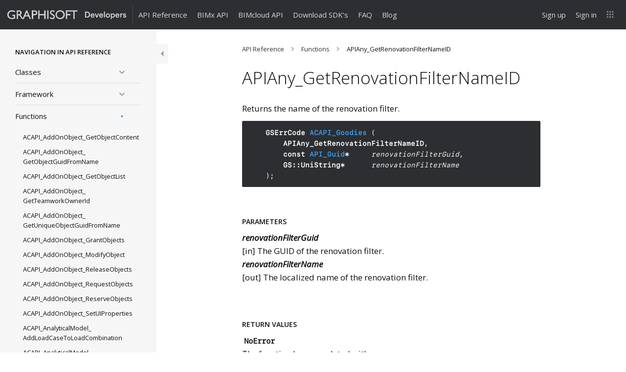

--- FILE ---
content_type: text/html; charset=UTF-8
request_url: https://archicadapi.graphisoft.com/documentation/apiany_getrenovationfilternameid
body_size: 41135
content:
<!DOCTYPE html>
<html id="graphisoft-dev" lang="en-US">
<head>
	<meta charset="UTF-8" />
	<meta http-equiv="X-UA-Compatible" content="IE=edge">
	<meta name="viewport" content="width=device-width, initial-scale=1.0">
	
	<meta name="robots" content="noodp"/>
	<meta name="description" content="Returns the name of the renovation filter. GSErrCode ACAPI_Goodies ( APIAny_GetRenovationFilterNameID, const API_Guid* renovationFilterGuid, GS::UniString* renovationFilterName ); &nbsp; Parameters renovationFilterGuid [in] The GUID of the renovation filter. renovationFilterName [out] The localized name of the renovation filter. &nbsp; Return Values NoError The function has completed with success. For other common API&hellip;"/>

	<title>APIAny_GetRenovationFilterNameID | ARCHICAD API</title>

		
    <link rel="apple-touch-icon" sizes="180x180" href="https://assets.graphisoft.com/favicons/graphisoft/apple-touch-icon.png">
    <link rel="icon" type="image/png" sizes="32x32" href="https://assets.graphisoft.com/favicons/graphisoft/favicon-32x32.png">
    <link rel="icon" type="image/png" sizes="16x16" href="https://assets.graphisoft.com/favicons/graphisoft/favicon-16x16.png">
    <link rel="manifest" href="https://assets.graphisoft.com/favicons/graphisoft/site.webmanifest?">
    <link rel="mask-icon" href="https://assets.graphisoft.com/favicons/graphisoft/safari-pinned-tab.svg" color="#ff6104">
    <meta name="msapplication-Config" content="https://assets.graphisoft.com/favicons/graphisoft/browserconfig.xml?">
    <meta name="msapplication-TileColor" content="#da532c">
    <meta name="theme-color" content="#ffffff">

	<link href="https://assets.graphisoft.com/typography/proximanova.css" rel="stylesheet" />

	<link rel="pingback" href="https://archicadapi.graphisoft.com/wp/xmlrpc.php" />

		<!-- Google Tag Manager -->
	<script>(function(w,d,s,l,i){w[l]=w[l]||[];w[l].push({'gtm.start':
	new Date().getTime(),event:'gtm.js'});var f=d.getElementsByTagName(s)[0],
	j=d.createElement(s),dl=l!='dataLayer'?'&l='+l:'';j.async=true;j.src=
	'https://www.googletagmanager.com/gtm.js?id='+i+dl;f.parentNode.insertBefore(j,f);
	})(window,document,'script','dataLayer','GTM-TS6LCN');</script>
	<!-- End Google Tag Manager -->
	
	<meta property="og:type" content="website" />
	<meta property="og:title" content="APIAny_GetRenovationFilterNameID | " />
		<meta property="og:url" content=""/>
	<meta property="og:description" content="Returns the name of the renovation filter. GSErrCode ACAPI_Goodies ( APIAny_GetRenovationFilterNameID, const API_Guid* renovationFilterGuid, GS::UniString* renovationFilterName ); &nbsp; Parameters renovationFilterGuid [in] The GUID of the renovation filter. renovationFilterName [out] The localized name of the renovation filter. &nbsp; Return Values NoError The function has completed with success. For other common API&hellip;"/>

		<!--[if lt IE 9]>
	  <script src="https://oss.maxcdn.com/html5shiv/3.7.3/html5shiv.min.js"></script>
	  <script src="https://oss.maxcdn.com/respond/1.4.2/respond.min.js"></script>
	<![endif]-->

<meta name='robots' content='max-image-preview:large' />
	<style>img:is([sizes="auto" i], [sizes^="auto," i]) { contain-intrinsic-size: 3000px 1500px }</style>
	<link rel='dns-prefetch' href='//graphisoftid.graphisoft.com' />
<link rel="alternate" type="application/rss+xml" title="ARCHICAD API &raquo; Feed" href="https://archicadapi.graphisoft.com/feed" />
<link rel="alternate" type="application/rss+xml" title="ARCHICAD API &raquo; Comments Feed" href="https://archicadapi.graphisoft.com/comments/feed" />
<script type="text/javascript">
/* <![CDATA[ */
window._wpemojiSettings = {"baseUrl":"https:\/\/s.w.org\/images\/core\/emoji\/16.0.1\/72x72\/","ext":".png","svgUrl":"https:\/\/s.w.org\/images\/core\/emoji\/16.0.1\/svg\/","svgExt":".svg","source":{"concatemoji":"https:\/\/archicadapi.graphisoft.com\/wp\/wp-includes\/js\/wp-emoji-release.min.js?ver=6.8.2"}};
/*! This file is auto-generated */
!function(s,n){var o,i,e;function c(e){try{var t={supportTests:e,timestamp:(new Date).valueOf()};sessionStorage.setItem(o,JSON.stringify(t))}catch(e){}}function p(e,t,n){e.clearRect(0,0,e.canvas.width,e.canvas.height),e.fillText(t,0,0);var t=new Uint32Array(e.getImageData(0,0,e.canvas.width,e.canvas.height).data),a=(e.clearRect(0,0,e.canvas.width,e.canvas.height),e.fillText(n,0,0),new Uint32Array(e.getImageData(0,0,e.canvas.width,e.canvas.height).data));return t.every(function(e,t){return e===a[t]})}function u(e,t){e.clearRect(0,0,e.canvas.width,e.canvas.height),e.fillText(t,0,0);for(var n=e.getImageData(16,16,1,1),a=0;a<n.data.length;a++)if(0!==n.data[a])return!1;return!0}function f(e,t,n,a){switch(t){case"flag":return n(e,"\ud83c\udff3\ufe0f\u200d\u26a7\ufe0f","\ud83c\udff3\ufe0f\u200b\u26a7\ufe0f")?!1:!n(e,"\ud83c\udde8\ud83c\uddf6","\ud83c\udde8\u200b\ud83c\uddf6")&&!n(e,"\ud83c\udff4\udb40\udc67\udb40\udc62\udb40\udc65\udb40\udc6e\udb40\udc67\udb40\udc7f","\ud83c\udff4\u200b\udb40\udc67\u200b\udb40\udc62\u200b\udb40\udc65\u200b\udb40\udc6e\u200b\udb40\udc67\u200b\udb40\udc7f");case"emoji":return!a(e,"\ud83e\udedf")}return!1}function g(e,t,n,a){var r="undefined"!=typeof WorkerGlobalScope&&self instanceof WorkerGlobalScope?new OffscreenCanvas(300,150):s.createElement("canvas"),o=r.getContext("2d",{willReadFrequently:!0}),i=(o.textBaseline="top",o.font="600 32px Arial",{});return e.forEach(function(e){i[e]=t(o,e,n,a)}),i}function t(e){var t=s.createElement("script");t.src=e,t.defer=!0,s.head.appendChild(t)}"undefined"!=typeof Promise&&(o="wpEmojiSettingsSupports",i=["flag","emoji"],n.supports={everything:!0,everythingExceptFlag:!0},e=new Promise(function(e){s.addEventListener("DOMContentLoaded",e,{once:!0})}),new Promise(function(t){var n=function(){try{var e=JSON.parse(sessionStorage.getItem(o));if("object"==typeof e&&"number"==typeof e.timestamp&&(new Date).valueOf()<e.timestamp+604800&&"object"==typeof e.supportTests)return e.supportTests}catch(e){}return null}();if(!n){if("undefined"!=typeof Worker&&"undefined"!=typeof OffscreenCanvas&&"undefined"!=typeof URL&&URL.createObjectURL&&"undefined"!=typeof Blob)try{var e="postMessage("+g.toString()+"("+[JSON.stringify(i),f.toString(),p.toString(),u.toString()].join(",")+"));",a=new Blob([e],{type:"text/javascript"}),r=new Worker(URL.createObjectURL(a),{name:"wpTestEmojiSupports"});return void(r.onmessage=function(e){c(n=e.data),r.terminate(),t(n)})}catch(e){}c(n=g(i,f,p,u))}t(n)}).then(function(e){for(var t in e)n.supports[t]=e[t],n.supports.everything=n.supports.everything&&n.supports[t],"flag"!==t&&(n.supports.everythingExceptFlag=n.supports.everythingExceptFlag&&n.supports[t]);n.supports.everythingExceptFlag=n.supports.everythingExceptFlag&&!n.supports.flag,n.DOMReady=!1,n.readyCallback=function(){n.DOMReady=!0}}).then(function(){return e}).then(function(){var e;n.supports.everything||(n.readyCallback(),(e=n.source||{}).concatemoji?t(e.concatemoji):e.wpemoji&&e.twemoji&&(t(e.twemoji),t(e.wpemoji)))}))}((window,document),window._wpemojiSettings);
/* ]]> */
</script>
<style id='wp-emoji-styles-inline-css' type='text/css'>

	img.wp-smiley, img.emoji {
		display: inline !important;
		border: none !important;
		box-shadow: none !important;
		height: 1em !important;
		width: 1em !important;
		margin: 0 0.07em !important;
		vertical-align: -0.1em !important;
		background: none !important;
		padding: 0 !important;
	}
</style>
<link rel='stylesheet' id='wp-block-library-css' href='https://archicadapi.graphisoft.com/wp/wp-includes/css/dist/block-library/style.min.css?ver=6.8.2' type='text/css' media='all' />
<style id='classic-theme-styles-inline-css' type='text/css'>
/*! This file is auto-generated */
.wp-block-button__link{color:#fff;background-color:#32373c;border-radius:9999px;box-shadow:none;text-decoration:none;padding:calc(.667em + 2px) calc(1.333em + 2px);font-size:1.125em}.wp-block-file__button{background:#32373c;color:#fff;text-decoration:none}
</style>
<style id='global-styles-inline-css' type='text/css'>
:root{--wp--preset--aspect-ratio--square: 1;--wp--preset--aspect-ratio--4-3: 4/3;--wp--preset--aspect-ratio--3-4: 3/4;--wp--preset--aspect-ratio--3-2: 3/2;--wp--preset--aspect-ratio--2-3: 2/3;--wp--preset--aspect-ratio--16-9: 16/9;--wp--preset--aspect-ratio--9-16: 9/16;--wp--preset--color--black: #000000;--wp--preset--color--cyan-bluish-gray: #abb8c3;--wp--preset--color--white: #ffffff;--wp--preset--color--pale-pink: #f78da7;--wp--preset--color--vivid-red: #cf2e2e;--wp--preset--color--luminous-vivid-orange: #ff6900;--wp--preset--color--luminous-vivid-amber: #fcb900;--wp--preset--color--light-green-cyan: #7bdcb5;--wp--preset--color--vivid-green-cyan: #00d084;--wp--preset--color--pale-cyan-blue: #8ed1fc;--wp--preset--color--vivid-cyan-blue: #0693e3;--wp--preset--color--vivid-purple: #9b51e0;--wp--preset--gradient--vivid-cyan-blue-to-vivid-purple: linear-gradient(135deg,rgba(6,147,227,1) 0%,rgb(155,81,224) 100%);--wp--preset--gradient--light-green-cyan-to-vivid-green-cyan: linear-gradient(135deg,rgb(122,220,180) 0%,rgb(0,208,130) 100%);--wp--preset--gradient--luminous-vivid-amber-to-luminous-vivid-orange: linear-gradient(135deg,rgba(252,185,0,1) 0%,rgba(255,105,0,1) 100%);--wp--preset--gradient--luminous-vivid-orange-to-vivid-red: linear-gradient(135deg,rgba(255,105,0,1) 0%,rgb(207,46,46) 100%);--wp--preset--gradient--very-light-gray-to-cyan-bluish-gray: linear-gradient(135deg,rgb(238,238,238) 0%,rgb(169,184,195) 100%);--wp--preset--gradient--cool-to-warm-spectrum: linear-gradient(135deg,rgb(74,234,220) 0%,rgb(151,120,209) 20%,rgb(207,42,186) 40%,rgb(238,44,130) 60%,rgb(251,105,98) 80%,rgb(254,248,76) 100%);--wp--preset--gradient--blush-light-purple: linear-gradient(135deg,rgb(255,206,236) 0%,rgb(152,150,240) 100%);--wp--preset--gradient--blush-bordeaux: linear-gradient(135deg,rgb(254,205,165) 0%,rgb(254,45,45) 50%,rgb(107,0,62) 100%);--wp--preset--gradient--luminous-dusk: linear-gradient(135deg,rgb(255,203,112) 0%,rgb(199,81,192) 50%,rgb(65,88,208) 100%);--wp--preset--gradient--pale-ocean: linear-gradient(135deg,rgb(255,245,203) 0%,rgb(182,227,212) 50%,rgb(51,167,181) 100%);--wp--preset--gradient--electric-grass: linear-gradient(135deg,rgb(202,248,128) 0%,rgb(113,206,126) 100%);--wp--preset--gradient--midnight: linear-gradient(135deg,rgb(2,3,129) 0%,rgb(40,116,252) 100%);--wp--preset--font-size--small: 13px;--wp--preset--font-size--medium: 20px;--wp--preset--font-size--large: 36px;--wp--preset--font-size--x-large: 42px;--wp--preset--spacing--20: 0.44rem;--wp--preset--spacing--30: 0.67rem;--wp--preset--spacing--40: 1rem;--wp--preset--spacing--50: 1.5rem;--wp--preset--spacing--60: 2.25rem;--wp--preset--spacing--70: 3.38rem;--wp--preset--spacing--80: 5.06rem;--wp--preset--shadow--natural: 6px 6px 9px rgba(0, 0, 0, 0.2);--wp--preset--shadow--deep: 12px 12px 50px rgba(0, 0, 0, 0.4);--wp--preset--shadow--sharp: 6px 6px 0px rgba(0, 0, 0, 0.2);--wp--preset--shadow--outlined: 6px 6px 0px -3px rgba(255, 255, 255, 1), 6px 6px rgba(0, 0, 0, 1);--wp--preset--shadow--crisp: 6px 6px 0px rgba(0, 0, 0, 1);}:where(.is-layout-flex){gap: 0.5em;}:where(.is-layout-grid){gap: 0.5em;}body .is-layout-flex{display: flex;}.is-layout-flex{flex-wrap: wrap;align-items: center;}.is-layout-flex > :is(*, div){margin: 0;}body .is-layout-grid{display: grid;}.is-layout-grid > :is(*, div){margin: 0;}:where(.wp-block-columns.is-layout-flex){gap: 2em;}:where(.wp-block-columns.is-layout-grid){gap: 2em;}:where(.wp-block-post-template.is-layout-flex){gap: 1.25em;}:where(.wp-block-post-template.is-layout-grid){gap: 1.25em;}.has-black-color{color: var(--wp--preset--color--black) !important;}.has-cyan-bluish-gray-color{color: var(--wp--preset--color--cyan-bluish-gray) !important;}.has-white-color{color: var(--wp--preset--color--white) !important;}.has-pale-pink-color{color: var(--wp--preset--color--pale-pink) !important;}.has-vivid-red-color{color: var(--wp--preset--color--vivid-red) !important;}.has-luminous-vivid-orange-color{color: var(--wp--preset--color--luminous-vivid-orange) !important;}.has-luminous-vivid-amber-color{color: var(--wp--preset--color--luminous-vivid-amber) !important;}.has-light-green-cyan-color{color: var(--wp--preset--color--light-green-cyan) !important;}.has-vivid-green-cyan-color{color: var(--wp--preset--color--vivid-green-cyan) !important;}.has-pale-cyan-blue-color{color: var(--wp--preset--color--pale-cyan-blue) !important;}.has-vivid-cyan-blue-color{color: var(--wp--preset--color--vivid-cyan-blue) !important;}.has-vivid-purple-color{color: var(--wp--preset--color--vivid-purple) !important;}.has-black-background-color{background-color: var(--wp--preset--color--black) !important;}.has-cyan-bluish-gray-background-color{background-color: var(--wp--preset--color--cyan-bluish-gray) !important;}.has-white-background-color{background-color: var(--wp--preset--color--white) !important;}.has-pale-pink-background-color{background-color: var(--wp--preset--color--pale-pink) !important;}.has-vivid-red-background-color{background-color: var(--wp--preset--color--vivid-red) !important;}.has-luminous-vivid-orange-background-color{background-color: var(--wp--preset--color--luminous-vivid-orange) !important;}.has-luminous-vivid-amber-background-color{background-color: var(--wp--preset--color--luminous-vivid-amber) !important;}.has-light-green-cyan-background-color{background-color: var(--wp--preset--color--light-green-cyan) !important;}.has-vivid-green-cyan-background-color{background-color: var(--wp--preset--color--vivid-green-cyan) !important;}.has-pale-cyan-blue-background-color{background-color: var(--wp--preset--color--pale-cyan-blue) !important;}.has-vivid-cyan-blue-background-color{background-color: var(--wp--preset--color--vivid-cyan-blue) !important;}.has-vivid-purple-background-color{background-color: var(--wp--preset--color--vivid-purple) !important;}.has-black-border-color{border-color: var(--wp--preset--color--black) !important;}.has-cyan-bluish-gray-border-color{border-color: var(--wp--preset--color--cyan-bluish-gray) !important;}.has-white-border-color{border-color: var(--wp--preset--color--white) !important;}.has-pale-pink-border-color{border-color: var(--wp--preset--color--pale-pink) !important;}.has-vivid-red-border-color{border-color: var(--wp--preset--color--vivid-red) !important;}.has-luminous-vivid-orange-border-color{border-color: var(--wp--preset--color--luminous-vivid-orange) !important;}.has-luminous-vivid-amber-border-color{border-color: var(--wp--preset--color--luminous-vivid-amber) !important;}.has-light-green-cyan-border-color{border-color: var(--wp--preset--color--light-green-cyan) !important;}.has-vivid-green-cyan-border-color{border-color: var(--wp--preset--color--vivid-green-cyan) !important;}.has-pale-cyan-blue-border-color{border-color: var(--wp--preset--color--pale-cyan-blue) !important;}.has-vivid-cyan-blue-border-color{border-color: var(--wp--preset--color--vivid-cyan-blue) !important;}.has-vivid-purple-border-color{border-color: var(--wp--preset--color--vivid-purple) !important;}.has-vivid-cyan-blue-to-vivid-purple-gradient-background{background: var(--wp--preset--gradient--vivid-cyan-blue-to-vivid-purple) !important;}.has-light-green-cyan-to-vivid-green-cyan-gradient-background{background: var(--wp--preset--gradient--light-green-cyan-to-vivid-green-cyan) !important;}.has-luminous-vivid-amber-to-luminous-vivid-orange-gradient-background{background: var(--wp--preset--gradient--luminous-vivid-amber-to-luminous-vivid-orange) !important;}.has-luminous-vivid-orange-to-vivid-red-gradient-background{background: var(--wp--preset--gradient--luminous-vivid-orange-to-vivid-red) !important;}.has-very-light-gray-to-cyan-bluish-gray-gradient-background{background: var(--wp--preset--gradient--very-light-gray-to-cyan-bluish-gray) !important;}.has-cool-to-warm-spectrum-gradient-background{background: var(--wp--preset--gradient--cool-to-warm-spectrum) !important;}.has-blush-light-purple-gradient-background{background: var(--wp--preset--gradient--blush-light-purple) !important;}.has-blush-bordeaux-gradient-background{background: var(--wp--preset--gradient--blush-bordeaux) !important;}.has-luminous-dusk-gradient-background{background: var(--wp--preset--gradient--luminous-dusk) !important;}.has-pale-ocean-gradient-background{background: var(--wp--preset--gradient--pale-ocean) !important;}.has-electric-grass-gradient-background{background: var(--wp--preset--gradient--electric-grass) !important;}.has-midnight-gradient-background{background: var(--wp--preset--gradient--midnight) !important;}.has-small-font-size{font-size: var(--wp--preset--font-size--small) !important;}.has-medium-font-size{font-size: var(--wp--preset--font-size--medium) !important;}.has-large-font-size{font-size: var(--wp--preset--font-size--large) !important;}.has-x-large-font-size{font-size: var(--wp--preset--font-size--x-large) !important;}
:where(.wp-block-post-template.is-layout-flex){gap: 1.25em;}:where(.wp-block-post-template.is-layout-grid){gap: 1.25em;}
:where(.wp-block-columns.is-layout-flex){gap: 2em;}:where(.wp-block-columns.is-layout-grid){gap: 2em;}
:root :where(.wp-block-pullquote){font-size: 1.5em;line-height: 1.6;}
</style>
<link rel='stylesheet' id='highlightjs-css' href='https://archicadapi.graphisoft.com/app/themes/graphisoft-dev-theme/assets/highlight.js/styles/sunburst.min.css?ver=9.9.0-acapi' type='text/css' media='all' />
<link rel='stylesheet' id='graphisoft-dev.min-css' href='https://archicadapi.graphisoft.com/app/themes/graphisoft-dev-theme/assets/css/index.min.css?ver=919649' type='text/css' media='all' />
<script type="text/javascript" src="https://archicadapi.graphisoft.com/wp/wp-includes/js/jquery/jquery.min.js?ver=3.7.1" id="jquery-core-js"></script>
<script type="text/javascript" src="https://archicadapi.graphisoft.com/wp/wp-includes/js/jquery/jquery-migrate.min.js?ver=3.4.1" id="jquery-migrate-js"></script>
<script type="text/javascript" src="https://graphisoftid.graphisoft.com/Scripts/lib/gsidsso.js?ver=240604" id="gsidsso-js"></script>
<script type="text/javascript" src="https://archicadapi.graphisoft.com/app/themes/graphisoft-dev-theme/assets/js/bootstrap.bundle.min.js?ver=5.3.3" id="bootstrap.min-js"></script>
<script type="text/javascript" src="https://archicadapi.graphisoft.com/app/themes/graphisoft-dev-theme/assets/highlight.js/highlight.min.js?ver=9.9.0-acapi" id="highlightjs-js"></script>
<link rel="https://api.w.org/" href="https://archicadapi.graphisoft.com/wp-json/" /><link rel="EditURI" type="application/rsd+xml" title="RSD" href="https://archicadapi.graphisoft.com/wp/xmlrpc.php?rsd" />
<meta name="generator" content="WordPress 6.8.2" />
<link rel="canonical" href="https://archicadapi.graphisoft.com/documentation/apiany_getrenovationfilternameid" />
<link rel='shortlink' href='https://archicadapi.graphisoft.com/?p=384' />
<link rel="alternate" title="oEmbed (JSON)" type="application/json+oembed" href="https://archicadapi.graphisoft.com/wp-json/oembed/1.0/embed?url=https%3A%2F%2Farchicadapi.graphisoft.com%2Fdocumentation%2Fapiany_getrenovationfilternameid" />
<link rel="alternate" title="oEmbed (XML)" type="text/xml+oembed" href="https://archicadapi.graphisoft.com/wp-json/oembed/1.0/embed?url=https%3A%2F%2Farchicadapi.graphisoft.com%2Fdocumentation%2Fapiany_getrenovationfilternameid&#038;format=xml" />
		<style type="text/css" id="wp-custom-css">
			[data-role-search] {display: none;}		</style>
		
		<!-- Hotjar Tracking Code for http://archicadapi.graphisoft.com/ -->
	<script>
		(function(h,o,t,j,a,r){
			h.hj=h.hj||function(){(h.hj.q=h.hj.q||[]).push(arguments)};
			h._hjSettings={hjid:336480,hjsv:5};
			a=o.getElementsByTagName('head')[0];
			r=o.createElement('script');r.async=1;
			r.src=t+h._hjSettings.hjid+j+h._hjSettings.hjsv;
			a.appendChild(r);
		})(window,document,'//static.hotjar.com/c/hotjar-','.js?sv=');
	</script>
	</head>
<body class="wp-singular api_reference-template-default single single-api_reference postid-384 wp-theme-graphisoft-dev-theme has-sidebar">

	<!-- Google Tag Manager (noscript) -->
	<noscript><iframe src="https://www.googletagmanager.com/ns.html?id=GTM-TS6LCN"
	height="0" width="0" style="display:none;visibility:hidden"></iframe></noscript>
	<!-- End Google Tag Manager (noscript) -->

<div id="header" class="container-fluid">

<nav class="navbar navbar-menu-main navbar-inverse navbar-fixed-top">
	<div class="container-fluid">
		<div class="navbar-header">
			<button type="button" class="navbar-toggle collapsed" data-bs-toggle="collapse" data-bs-target="#main-menu" aria-expanded="false" aria-controls="navbar">
				<span class="sr-only">Toggle navigation</span>
				<span class="icon-bar"></span>
				<span class="icon-bar"></span>
				<span class="icon-bar"></span>
			</button>
			
			<a id="logo" class="navbar-brand" href="https://archicadapi.graphisoft.com">
				<!--img src="https://archicadapi.graphisoft.com/app/themes/graphisoft-dev-theme/assets/images/logo-graphisoft-developer.svg" alt="ARCHICAD API"/-->
				<?xml version="1.0" encoding="utf-8"?>
<svg version="1.1" id="site-logo" xmlns="http://www.w3.org/2000/svg" xmlns:xlink="http://www.w3.org/1999/xlink" class="big"
	x="0px" y="0px" XXXwidth="100%" XXXheight="auto"
	viewBox="0 0 383.7 28.4" data-viewbox-small="0 0 190.8 28.4" enable-background="new 0 0 383.7 28.4" preserveAspectRatio="xMinYMid meet">
<style type="text/css">
#gs-dev * {
	fill:inherit;
}

#gs-dev {
	display: none;
}

.small #graphisoft-developer {
	display: none;
}
.small #gs-dev {
	display: block;
}
</style>
<g id="graphisoft-developer">
	<path id="developer" d="M378.6,12.5c-0.9-0.1-1.7,0.6-1.8,1.5l0,0c0,0.7,0.6,1.3,1.3,1.4l1.9,0.4c2,0.2,3.6,1.9,3.7,3.9
		c-0.1,2.4-2.2,4.3-4.6,4.2c-0.1,0-0.2,0-0.3,0c-2.5,0.3-4.8-1.4-5.3-3.9l2.7-0.7c0.1,1.3,1.3,2.3,2.6,2.2l0,0
		c0.9,0.2,1.7-0.4,1.9-1.3c0-0.1,0-0.1,0-0.2c-0.1-0.8-0.7-1.4-1.5-1.4l-1.9-0.4c-1.9-0.2-3.4-1.8-3.5-3.8c0.2-2.5,2.3-4.3,4.7-4.2
		c2.3-0.3,4.5,1.3,5,3.6l-2.6,0.7C380.8,13.2,379.8,12.4,378.6,12.5z M367.7,17.2v6.2h-3.1v-13h3v2.1c0.7-1.4,2.1-2.3,3.7-2.2
		c0.3,0,0.5,0,0.8,0.1v3.1c-0.3-0.1-0.7-0.1-1-0.1C368.7,13.4,367.7,14.8,367.7,17.2L367.7,17.2z M352.2,17.8c0,1.9,1.6,3.4,3.5,3.4
		c1.5,0.1,2.8-0.8,3.2-2.3l2.6,0.8c-0.8,2.5-3.2,4.2-5.8,4.1c-3.6,0-6.5-2.9-6.6-6.5c0-0.2,0-0.3,0-0.5c-0.2-3.6,2.5-6.6,6.1-6.8
		h0.1c4,0,6.3,2.6,6.3,6.8c0,0.3,0,0.7-0.1,1H352.2L352.2,17.8z M355.5,12.6c-1.6,0-3,1.2-3.1,2.9h6.3c0-1.6-1.3-2.9-2.9-2.9
		C355.6,12.6,355.5,12.6,355.5,12.6z M341.2,23.7c-1.5,0.1-3-0.6-3.9-1.8v6.5h-3v-18h3v1.8c0.9-1.4,2.5-2.1,4.1-2.1
		c3.8,0,5.9,2.9,5.9,6.8C347.2,20.8,344.9,23.7,341.2,23.7L341.2,23.7z M340.7,12.9c-2,0.1-3.5,1.7-3.5,3.7c0,0.1,0,0.2,0,0.3
		c-0.3,1.9,1,3.7,2.9,4s3.7-1,4-2.9c0.1-0.4,0.1-0.8,0-1.2c0.3-2-1.1-3.7-3.1-4C341,12.9,340.9,12.9,340.7,12.9L340.7,12.9z
		 M324.7,23.8c-3.8,0.1-7-2.9-7.1-6.7s2.9-7,6.7-7.1c3.8-0.1,7,2.9,7.1,6.7c0,0.1,0,0.1,0,0.2c0.2,3.6-2.6,6.7-6.2,6.9
		C324.9,23.8,324.8,23.8,324.7,23.8L324.7,23.8z M324.7,12.8c-2,0-3.6,1.7-3.6,3.7c0,0.1,0,0.2,0,0.4c-0.3,2,1.1,3.8,3.1,4.1
		c2,0.3,3.8-1.1,4.1-3.1c0-0.3,0-0.7,0-1c0.2-2-1.2-3.8-3.2-4.1C324.9,12.8,324.8,12.8,324.7,12.8L324.7,12.8z M312,4.1h3.1v19.3
		H312V4.1L312,4.1z M299.6,17.8c0,1.9,1.6,3.4,3.5,3.4c1.5,0.1,2.8-0.8,3.2-2.3l2.6,0.8c-0.8,2.5-3.1,4.2-5.8,4.1
		c-3.6,0-6.5-2.9-6.6-6.5c0-0.2,0-0.3,0-0.5c-0.2-3.6,2.5-6.6,6.1-6.8h0.1c4,0,6.3,2.6,6.3,6.8c0,0.3,0,0.7-0.1,1H299.6L299.6,17.8z
		 M302.8,12.6c-1.6,0-3,1.2-3.1,2.9h6.3c0-1.6-1.3-2.9-2.9-2.9C303,12.6,302.9,12.6,302.8,12.6z M287.6,23.4l-5.2-13h3.4l3.4,9.3
		l3.3-9.3h3.2l-5,13C290.7,23.4,287.6,23.4,287.6,23.4z M272,17.8c0,1.9,1.6,3.4,3.5,3.4c1.5,0.1,2.8-0.8,3.2-2.3l2.6,0.8
		c-0.8,2.5-3.2,4.2-5.8,4.1c-3.6,0-6.5-2.9-6.6-6.5c0-0.2,0-0.3,0-0.5c-0.2-3.6,2.5-6.6,6.1-6.8h0.1c3.9,0,6.3,2.6,6.3,6.8
		c0,0.3,0,0.7-0.1,1H272L272,17.8z M275.2,12.6c-1.6,0-3,1.2-3.1,2.9h6.3c0-1.6-1.3-2.9-2.9-2.9C275.4,12.6,275.3,12.6,275.2,12.6z
		 M257.8,23.4h-6.6V4.5h6.6c5.1,0,9.1,3.4,9.1,9.5c0.4,4.8-3.2,9-8.1,9.4C258.5,23.4,258.1,23.4,257.8,23.4z M257.7,7.4h-3.3v13.1
		h3.3c3.2,0,5.9-2.1,5.9-6.5S260.9,7.4,257.7,7.4L257.7,7.4z"/>
	<g id="graphisoft">
		<path d="M25.2,14.4H16V18h5.3v5.7c-1.9,0.6-3.8,1.1-6,1.1c-6.6,0-11.2-4.3-11.2-10.5c0-6,4.7-10.6,10.7-10.6
			c3.3,0,6.7,0.9,9.9,2.7v-4C20.3,0.5,18.1,0,14.8,0C6.4,0,0,6.2,0,14.3s6.2,14,14.7,14c3.8,0,6.8-0.7,10.5-2.3V14.4z"/>
		<path d="M30.2,0.4V28h4V16h1.7c2,0,3.7,0.7,7.3,6.3l3.6,5.7h4.7c-1.9-2.6-2.6-3.6-3.8-5.5c-2.1-3.4-3.6-6-6.2-7.7
			c3-1.2,4.6-3.6,4.6-6.8c0-4.8-3.5-7.7-9.1-7.7L30.2,0.4L30.2,0.4z M33.8,3.8h2.6c3.8,0,5.4,1.6,5.4,4.2c0,2.3-1.2,4.5-5.4,4.5
			h-2.6V3.8z"/>
		<path d="M63.8,0.2H61L49.2,28h4l3.5-8.1h11.7l3.7,8.1h4L63.8,0.2z M62.4,6.3l4.5,10h-8.6L62.4,6.3z"/>
		<path d="M79.1,0.4V28h4V16h4.1c6.4,0,9.3-3.3,9.3-7.7s-2.8-7.9-8.8-7.9C87.7,0.4,79.1,0.4,79.1,0.4z M83.1,3.9h4.7
			c3.6,0,4.7,2.2,4.7,4.2c0,2.8-1.9,4.3-4.9,4.3h-4.5C83.1,12.4,83.1,3.9,83.1,3.9z"/>
		<polygon points="123.4,0.4 119.4,0.4 119.4,12.4 103.9,12.4 103.9,0.4 100,0.4 100,28 103.9,28 103.9,16 119.4,16 119.4,28 
			123.4,28 		"/>
		<rect x="128.9" y="0.4" width="4" height="27.6"/>
		<path d="M152.4,1.9c-1.9-1.3-4.1-1.9-6.2-1.9c-5.1,0-8.4,2.9-8.4,7.4c0,7.6,11.9,8.2,11.9,13.9c0,1.5-1.4,3.5-4.5,3.5
			c-2.7,0-5.3-1.4-7.3-4v5c2.3,1.7,4.7,2.6,7.7,2.6c4.5,0,7.7-3.2,7.7-7.5c0-8.8-11.9-8.7-11.9-14c0-1.9,1.8-3.3,4.4-3.3
			c1.9,0,4.1,0.6,6.5,2.9V1.9H152.4z"/>
		<path d="M155.8,14.2c0,7.5,5.7,14.2,14.7,14.2c9.4,0,14.9-6.7,14.9-14.2c0-7.7-5.8-14.2-14.9-14.2C161.6,0,155.8,6.5,155.8,14.2
			 M159.6,14.2c0-6.1,4.6-10.5,10.7-10.5c6.2,0,10.8,4.5,10.8,10.5s-4.6,10.5-10.8,10.5C164.2,24.7,159.6,20.2,159.6,14.2"/>
		<polygon points="193,3.9 193,12.4 203.8,12.4 203.8,16 193,16 193,28 189.1,28 189.1,0.4 226.5,0.4 226.5,3.9 217,3.9 217,28 
			213,28 213,3.9 		"/>
	</g>
</g>
<g id="gs-dev">
	<g id="gs">
		<path d="M25.2,14.4H16V18h5.3v5.7c-1.9,0.6-3.8,1.1-6,1.1c-6.6,0-11.2-4.3-11.2-10.5c0-6,4.7-10.6,10.7-10.6
			c3.3,0,6.7,0.9,9.9,2.7v-4C20.3,0.5,18.1,0,14.8,0C6.4,0,0,6.2,0,14.3s6.2,14,14.7,14c3.8,0,6.8-0.7,10.5-2.3V14.4z"/>
		<path d="M44.6,1.9C42.8,0.6,40.5,0,38.5,0c-5.1,0-8.4,2.9-8.4,7.4C30.1,15,42,15.6,42,21.3c0,1.5-1.4,3.5-4.5,3.5
			c-2.7,0-5.3-1.4-7.3-4v5c2.3,1.7,4.7,2.6,7.7,2.6c4.5,0,7.7-3.2,7.7-7.5c0-8.8-11.9-8.7-11.9-14c0-1.9,1.8-3.3,4.4-3.3
			c1.9,0,4.1,0.6,6.5,2.9L44.6,1.9L44.6,1.9z"/>
	</g>
	<path id="dev" d="M185.7,12.5c-0.9-0.1-1.7,0.6-1.8,1.5l0,0c0,0.7,0.6,1.3,1.3,1.4l1.9,0.4
		c2,0.2,3.6,1.9,3.7,3.9c-0.1,2.4-2.2,4.3-4.6,4.2c-0.1,0-0.2,0-0.3,0c-2.5,0.3-4.8-1.4-5.3-3.9l2.7-0.7c0.1,1.3,1.3,2.3,2.6,2.2
		l0,0c0.9,0.2,1.7-0.4,1.9-1.3c0-0.1,0-0.1,0-0.2c-0.1-0.8-0.7-1.4-1.5-1.4l-1.9-0.4c-1.9-0.2-3.4-1.8-3.5-3.8
		c0.2-2.5,2.3-4.3,4.7-4.2c2.3-0.3,4.5,1.3,5,3.6l-2.6,0.7C187.9,13.2,186.9,12.4,185.7,12.5z M174.8,17.2v6.2h-3.1v-13h3v2.1
		c0.7-1.4,2.1-2.3,3.7-2.2c0.3,0,0.5,0,0.8,0.1v3.1c-0.3-0.1-0.7-0.1-1-0.1C175.8,13.4,174.8,14.8,174.8,17.2L174.8,17.2z
		 M159.3,17.8c0,1.9,1.6,3.4,3.5,3.4c1.5,0.1,2.8-0.8,3.2-2.3l2.6,0.8c-0.8,2.5-3.2,4.2-5.8,4.1c-3.6,0-6.5-2.9-6.6-6.5
		c0-0.2,0-0.3,0-0.5c-0.2-3.6,2.5-6.6,6.1-6.8h0.1c4,0,6.3,2.6,6.3,6.8c0,0.3,0,0.7-0.1,1H159.3L159.3,17.8z M162.6,12.6
		c-1.6,0-3,1.2-3.1,2.9h6.3c0-1.6-1.3-2.9-2.9-2.9C162.7,12.6,162.6,12.6,162.6,12.6z M148.3,23.7c-1.5,0.1-3-0.6-3.9-1.8v6.5h-3
		v-18h3v1.8c0.9-1.4,2.5-2.1,4.1-2.1c3.8,0,5.9,2.9,5.9,6.8C154.3,20.8,152,23.7,148.3,23.7L148.3,23.7z M147.8,12.9
		c-2,0.1-3.5,1.7-3.5,3.7c0,0.1,0,0.2,0,0.3c-0.3,1.9,1,3.7,2.9,4s3.7-1,4-2.9c0.1-0.4,0.1-0.8,0-1.2c0.3-2-1.1-3.7-3.1-4
		C148.1,12.9,148,12.9,147.8,12.9L147.8,12.9z M131.8,23.8c-3.8,0.1-7-2.9-7.1-6.7s2.9-7,6.7-7.1c3.8-0.1,7,2.9,7.1,6.7
		c0,0.1,0,0.1,0,0.2c0.2,3.6-2.6,6.7-6.2,6.9C132,23.8,131.9,23.8,131.8,23.8L131.8,23.8z M131.8,12.8c-2,0-3.6,1.7-3.6,3.7
		c0,0.1,0,0.2,0,0.4c-0.3,2,1.1,3.8,3.1,4.1c2,0.3,3.8-1.1,4.1-3.1c0-0.3,0-0.7,0-1c0.2-2-1.2-3.8-3.2-4.1
		C132,12.8,131.9,12.8,131.8,12.8L131.8,12.8z M119.1,4.1h3.1v19.3h-3.1V4.1L119.1,4.1z M106.7,17.8c0,1.9,1.6,3.4,3.5,3.4
		c1.5,0.1,2.8-0.8,3.2-2.3l2.6,0.8c-0.8,2.5-3.1,4.2-5.8,4.1c-3.6,0-6.5-2.9-6.6-6.5c0-0.2,0-0.3,0-0.5c-0.2-3.6,2.5-6.6,6.1-6.8
		h0.1c4,0,6.3,2.6,6.3,6.8c0,0.3,0,0.7-0.1,1H106.7L106.7,17.8z M109.9,12.6c-1.6,0-3,1.2-3.1,2.9h6.3c0-1.6-1.3-2.9-2.9-2.9
		C110.1,12.6,110,12.6,109.9,12.6z M94.7,23.4l-5.2-13h3.4l3.4,9.3l3.3-9.3h3.2l-5,13C97.8,23.4,94.7,23.4,94.7,23.4z M79.1,17.8
		c0,1.9,1.6,3.4,3.5,3.4c1.5,0.1,2.8-0.8,3.2-2.3l2.6,0.8c-0.8,2.5-3.2,4.2-5.8,4.1c-3.6,0-6.5-2.9-6.6-6.5c0-0.2,0-0.3,0-0.5
		c-0.2-3.6,2.5-6.6,6.1-6.8h0.1c3.9,0,6.3,2.6,6.3,6.8c0,0.3,0,0.7-0.1,1H79.1L79.1,17.8z M82.3,12.6c-1.6,0-3,1.2-3.1,2.9h6.3
		c0-1.6-1.3-2.9-2.9-2.9C82.5,12.6,82.4,12.6,82.3,12.6z M64.9,23.4h-6.6V4.5h6.6C70,4.5,74,7.9,74,14c0.4,4.8-3.2,9-8.1,9.4
		C65.6,23.4,65.2,23.4,64.9,23.4z M64.8,7.4h-3.3v13.1h3.3c3.2,0,5.9-2.1,5.9-6.5S68,7.4,64.8,7.4L64.8,7.4z"/>
</g>
</svg>
			</a>
		</div>

		<div id="main-menu" class="collapse navbar-collapse">
			<ul class="nav navbar-nav">
<li id="menu-item-1550" class="menu-item menu-item-type-custom menu-item-object-custom menu-item-1550 "><a href="https://graphisoft.github.io/archicad-api-devkit/">API Reference</a></li>
<li id="menu-item-2349" class="menu-item menu-item-type-post_type menu-item-object-page menu-item-2349 "><a href="https://archicadapi.graphisoft.com/api-for-bimx-mobile-apps">BIMx API</a></li>
<li id="menu-item-2770" class="menu-item menu-item-type-post_type menu-item-object-page menu-item-2770 "><a href="https://archicadapi.graphisoft.com/bimcloud-api">BIMcloud API</a></li>
<li id="menu-item-1551" class="menu-item menu-item-type-custom menu-item-object-custom menu-item-1551 "><a href="/downloads">Download SDK&#8217;s</a></li>
<li id="menu-item-1552" class="menu-item menu-item-type-custom menu-item-object-custom menu-item-1552 "><a href="/faq">FAQ</a></li>
<li id="menu-item-1699" class="menu-item menu-item-type-custom menu-item-object-custom menu-item-1699 "><a href="/blog">Blog</a></li>
			</ul>

			<form action="/" class="navbar-form navbar-right" data-role-search role="search">
				<div class="input-group">
					<input name="s" class="form-control" type="text" required="required" placeholder="Search…"/>

					<span class="input-group-btn">
						<button type="submit" class="btn btn-inverse">
							<span class="sr-only">Submit</span>
							<span class="glyphicon glyphicon-search aligned" aria-hidden="true"></span>
						</button>
					</span>
				</div>
			</form>

			<ul class="nav navbar-nav navbar-right">
				<li class="dropdown">
					<a class="dropdown-toggle" href="#" data-bs-toggle="dropdown" role="button" aria-haspopup="true" aria-expanded="false"><span class="glyphicon glyphicon-th aligned trans" aria-hidden="true"></span></a>

										<ul class="dropdown-menu">
<li id="menu-item-1695" class="menu-item menu-item-type-custom menu-item-object-custom menu-item-1695"><a href="http://www.graphisoft.com">graphisoft.com</a></li>
<li id="menu-item-1696" class="menu-item menu-item-type-custom menu-item-object-custom menu-item-1696"><a href="http://gdl.graphisoft.com">GDL Center</a></li>
<li id="menu-item-1697" class="menu-item menu-item-type-custom menu-item-object-custom menu-item-1697"><a href="http://helpcenter.graphisoft.com">Help Center</a></li>
					</ul>
									</li>
			</ul>

			<ul class="nav navbar-nav navbar-right">
<li class=""><a href="https://graphisoftid.graphisoft.com/#/register">Sign up</a></li></li><li class="divider-dot"><a href="https://graphisoftid.graphisoft.com/Account/ServiceLogin?Application=ARCHICADAPI&ReturnUrl=https%3A%2F%2Farchicadapi.graphisoft.com%2Fdocumentation%2Fapiany_getrenovationfilternameid">Sign in</a></li></li>			</ul>
		</div>
	</div>
</nav>


</div>

<main class="container-fluid">
	<div class="row XXXrow-flex">
		<div class="col-sm-4 col-md-3 sidebar " role="complementary">

<!-- <div class="sidebar-toggle text-center">
	<a href="#"><span class="glyphicon glyphicon-triangle-left" aria-hidden="true"></span></a>
</div> -->

<div class="sidebar-content">
	<nav class="nav-menu-sidebar hidden-print XXXhidden-sm XXXhidden-xs">
		<h5 class="small block-title">Navigation in API Reference</h5>

		<ul class="nav nav-sidebar">
<li class="cat-item cat-item-7"><a data-bs-toggle="collapse" href="#api_reference_chapterclasses" >Classes<span class="text-muted glyphicon glyphicon-menu-down aligned" aria-hidden="true"></span></a>
<div id="api_reference_chapterclasses" class="toc-chapter-main-content collapse "><ul class="list-unstyled small "><li class=""><a href="https://archicadapi.graphisoft.com/documentation/advanced-2d-graphics">Advanced 2D Graphics</a></li><li class=""><a href="https://archicadapi.graphisoft.com/documentation/api_elementdecomposerinterface">API_&#x200B;ElementDecomposerInterface</a></li><li class=""><a href="https://archicadapi.graphisoft.com/documentation/api_hotlinkcachegenerator">API_&#x200B;HotlinkCacheGenerator</a></li><li class=""><a href="https://archicadapi.graphisoft.com/documentation/hgx-classes">HGX Classes</a></li><li class=""><a href="https://archicadapi.graphisoft.com/documentation/vector-image-13">Vector Image 13</a></li><li class=""><a href="https://archicadapi.graphisoft.com/documentation/vector-image-13-2">Vector Image 13</a></li></ul><ul class="list-unstyled nav-sidebar-level"><li class="cat-item cat-item-51"><span class="toc-chapter-sub small"><u>Attributes</u></span>
<ul class="list-unstyled small toc-titles-sub"><li class="">— <a href="https://archicadapi.graphisoft.com/documentation/agxaddfillattr">AGXaddFillAttr</a></li><li class="">— <a href="https://archicadapi.graphisoft.com/documentation/agxfilldeftype">AGXFillDefType</a></li><li class="">— <a href="https://archicadapi.graphisoft.com/documentation/agxgenpenattrs">AGXgenPenAttrs</a></li><li class="">— <a href="https://archicadapi.graphisoft.com/documentation/agxgetfillattr">AGXgetFillAttr</a></li><li class="">— <a href="https://archicadapi.graphisoft.com/documentation/agxgetlineitemsize">AGXGetLineItemSize</a></li><li class="">— <a href="https://archicadapi.graphisoft.com/documentation/agxgetpenrgb">AGXgetPenRGB</a></li><li class="">— <a href="https://archicadapi.graphisoft.com/documentation/agxindexfillattr">AGXindexFillAttr</a></li><li class="">— <a href="https://archicadapi.graphisoft.com/documentation/agxisspacehatch">AGXIsSpaceHatch</a></li><li class="">— <a href="https://archicadapi.graphisoft.com/documentation/agxnamefillattr">AGXnameFillAttr</a></li><li class="">— <a href="https://archicadapi.graphisoft.com/documentation/agxnumfillattr">AGXnumFillAttr</a></li><li class="">— <a href="https://archicadapi.graphisoft.com/documentation/agxnumpenattr">AGXnumPenAttr</a></li><li class="">— <a href="https://archicadapi.graphisoft.com/documentation/agxpen2rgbfloat">AGXPen2RGBfloat</a></li><li class="">— <a href="https://archicadapi.graphisoft.com/documentation/agxsetenv">AGXSetEnv</a></li><li class="">— <a href="https://archicadapi.graphisoft.com/documentation/agxsetpenrgb">AGXsetPenRGB</a></li><li class="">— <a href="https://archicadapi.graphisoft.com/documentation/agxunpackfilldef">AGXUnpackFillDef</a></li><li class="">— <a href="https://archicadapi.graphisoft.com/documentation/graphicsattributes">GraphicsAttributes</a></li></ul></li>
<li class="cat-item cat-item-27"><span class="toc-chapter-sub small"><u>ConstVectorImageIterator</u></span>
<ul class="list-unstyled small toc-titles-sub"><li class="">— <a href="https://archicadapi.graphisoft.com/documentation/constructors">Constructors</a></li><li class="">— <a href="https://archicadapi.graphisoft.com/documentation/constvectorimageiterator">ConstVectorImageIterator</a></li><li class="">— <a href="https://archicadapi.graphisoft.com/documentation/iseoi">IsEOI</a></li><li class="">— <a href="https://archicadapi.graphisoft.com/documentation/operator-gsptr">operator GSPtr</a></li><li class="">— <a href="https://archicadapi.graphisoft.com/documentation/operator-sy_arctype">operator Sy_&#x200B;ArcType*</a></li><li class="">— <a href="https://archicadapi.graphisoft.com/documentation/operator-sy_endtype">operator Sy_&#x200B;EndType*</a></li><li class="">— <a href="https://archicadapi.graphisoft.com/documentation/operator-sy_fonttype">operator Sy_&#x200B;FontType*</a></li><li class="">— <a href="https://archicadapi.graphisoft.com/documentation/operator-sy_hatchtype">operator Sy_&#x200B;HatchType*</a></li><li class="">— <a href="https://archicadapi.graphisoft.com/documentation/operator-sy_hottype">operator Sy_&#x200B;HotType*</a></li><li class="">— <a href="https://archicadapi.graphisoft.com/documentation/operator-sy_lintype">operator Sy_&#x200B;LinType*</a></li><li class="">— <a href="https://archicadapi.graphisoft.com/documentation/operator-sy_picturetype">operator Sy_&#x200B;PictureType*</a></li><li class="">— <a href="https://archicadapi.graphisoft.com/documentation/operator-sy_pixmaptype">operator Sy_&#x200B;PixMapType*</a></li><li class="">— <a href="https://archicadapi.graphisoft.com/documentation/operator-sy_polylintype">operator Sy_&#x200B;PolyLinType*</a></li><li class="">— <a href="https://archicadapi.graphisoft.com/documentation/operator-sy_splinetype">operator Sy_&#x200B;SplineType*</a></li><li class="">— <a href="https://archicadapi.graphisoft.com/documentation/operator-sy_texttype">operator Sy_&#x200B;TextType*</a></li><li class="">— <a href="https://archicadapi.graphisoft.com/documentation/operator-gt">operator-&gt;</a></li><li class="">— <a href="https://archicadapi.graphisoft.com/documentation/operator-2">operator*</a></li><li class="">— <a href="https://archicadapi.graphisoft.com/documentation/operator">operator++</a></li><li class="">— <a href="https://archicadapi.graphisoft.com/documentation/setsorting">SetSorting</a></li><li class="">— <a href="https://archicadapi.graphisoft.com/documentation/sortrecord">SortRecord</a></li></ul></li>
<li class="cat-item cat-item-28"><span class="toc-chapter-sub small"><u>VectorImage</u></span>
<ul class="list-unstyled small toc-titles-sub"><li class="">— <a href="https://archicadapi.graphisoft.com/documentation/addarc">AddArc</a></li><li class="">— <a href="https://archicadapi.graphisoft.com/documentation/addarcrec">AddArcRec</a></li><li class="">— <a href="https://archicadapi.graphisoft.com/documentation/addcircle">AddCircle</a></li><li class="">— <a href="https://archicadapi.graphisoft.com/documentation/addendmark">AddEndMark</a></li><li class="">— <a href="https://archicadapi.graphisoft.com/documentation/addfontrec">AddFontRec</a></li><li class="">— <a href="https://archicadapi.graphisoft.com/documentation/addfragment">AddFragment</a></li><li class="">— <a href="https://archicadapi.graphisoft.com/documentation/addhatch">AddHatch</a></li><li class="">— <a href="https://archicadapi.graphisoft.com/documentation/addhatchrec">AddHatchRec</a></li><li class="">— <a href="https://archicadapi.graphisoft.com/documentation/addhatchwhole">AddHatchWhole</a></li><li class="">— <a href="https://archicadapi.graphisoft.com/documentation/addhotspot">AddHotspot</a></li><li class="">— <a href="https://archicadapi.graphisoft.com/documentation/addhotspotrec">AddHotspotRec</a></li><li class="">— <a href="https://archicadapi.graphisoft.com/documentation/addline">AddLine</a></li><li class="">— <a href="https://archicadapi.graphisoft.com/documentation/addline-2">AddLine</a></li><li class="">— <a href="https://archicadapi.graphisoft.com/documentation/addlinerec">AddLineRec</a></li><li class="">— <a href="https://archicadapi.graphisoft.com/documentation/addpixmap">AddPixMap</a></li><li class="">— <a href="https://archicadapi.graphisoft.com/documentation/addpixmaprec">AddPixMapRec</a></li><li class="">— <a href="https://archicadapi.graphisoft.com/documentation/addpolylinerec">AddPolyLineRec</a></li><li class="">— <a href="https://archicadapi.graphisoft.com/documentation/addsidehotspot">AddSideHotspot</a></li><li class="">— <a href="https://archicadapi.graphisoft.com/documentation/addspline">AddSpline</a></li><li class="">— <a href="https://archicadapi.graphisoft.com/documentation/addsplinerec">AddSplineRec</a></li><li class="">— <a href="https://archicadapi.graphisoft.com/documentation/addtext">AddText</a></li><li class="">— <a href="https://archicadapi.graphisoft.com/documentation/addtextrec">AddTextRec</a></li><li class="">— <a href="https://archicadapi.graphisoft.com/documentation/append">Append</a></li><li class="">— <a href="https://archicadapi.graphisoft.com/documentation/clear">Clear</a></li><li class="">— <a href="https://archicadapi.graphisoft.com/documentation/connecttoelements">ConnectToElements</a></li><li class="">— <a href="https://archicadapi.graphisoft.com/documentation/constructors-2">Constructors</a></li><li class="">— <a href="https://archicadapi.graphisoft.com/documentation/deleteitemsoftype">DeleteItemsOfType</a></li><li class="">— <a href="https://archicadapi.graphisoft.com/documentation/getbounds">GetBounds</a></li><li class="">— <a href="https://archicadapi.graphisoft.com/documentation/getbounds-2">GetBounds</a></li><li class="">— <a href="https://archicadapi.graphisoft.com/documentation/getbounds-3">GetBounds</a></li><li class="">— <a href="https://archicadapi.graphisoft.com/documentation/getbounds-4">GetBounds</a></li><li class="">— <a href="https://archicadapi.graphisoft.com/documentation/getbounds-5">GetBounds</a></li><li class="">— <a href="https://archicadapi.graphisoft.com/documentation/getbounds-6">GetBounds</a></li><li class="">— <a href="https://archicadapi.graphisoft.com/documentation/getbounds-7">GetBounds</a></li><li class="">— <a href="https://archicadapi.graphisoft.com/documentation/getcapacity">GetCapacity</a></li><li class="">— <a href="https://archicadapi.graphisoft.com/documentation/getelements">GetElements</a></li><li class="">— <a href="https://archicadapi.graphisoft.com/documentation/getelementsref">GetElementsRef</a></li><li class="">— <a href="https://archicadapi.graphisoft.com/documentation/getitemcount">GetItemCount</a></li><li class="">— <a href="https://archicadapi.graphisoft.com/documentation/getitemcountoftype">GetItemCountOfType</a></li><li class="">— <a href="https://archicadapi.graphisoft.com/documentation/getitemframepoints">GetItemFramePoints</a></li><li class="">— <a href="https://archicadapi.graphisoft.com/documentation/getitempointsoftype">GetItemPointsOfType</a></li><li class="">— <a href="https://archicadapi.graphisoft.com/documentation/getusedbytes">GetUsedBytes</a></li><li class="">— <a href="https://archicadapi.graphisoft.com/documentation/isempty">IsEmpty</a></li><li class="">— <a href="https://archicadapi.graphisoft.com/documentation/isusingsortqueue">IsUsingSortQueue</a></li><li class="">— <a href="https://archicadapi.graphisoft.com/documentation/offsetimage">OffsetImage</a></li><li class="">— <a href="https://archicadapi.graphisoft.com/documentation/passelements">PassElements</a></li><li class="">— <a href="https://archicadapi.graphisoft.com/documentation/setcapacity">SetCapacity</a></li><li class="">— <a href="https://archicadapi.graphisoft.com/documentation/setdrawqueueusing">SetDrawQueueUsing</a></li><li class="">— <a href="https://archicadapi.graphisoft.com/documentation/setelements">SetElements</a></li><li class="">— <a href="https://archicadapi.graphisoft.com/documentation/setsortqueueusing">SetSortQueueUsing</a></li><li class="">— <a href="https://archicadapi.graphisoft.com/documentation/syenum">SyEnum</a></li><li class="">— <a href="https://archicadapi.graphisoft.com/documentation/takeelements">TakeElements</a></li><li class="">— <a href="https://archicadapi.graphisoft.com/documentation/vectorimage">VectorImage</a></li></ul></li>
<li class="cat-item cat-item-29"><span class="toc-chapter-sub small"><u>VectorImageIterator</u></span>
<ul class="list-unstyled small toc-titles-sub"><li class="">— <a href="https://archicadapi.graphisoft.com/documentation/constructors-3">Constructors</a></li><li class="">— <a href="https://archicadapi.graphisoft.com/documentation/operator-gsptr-2">operator GSPtr</a></li><li class="">— <a href="https://archicadapi.graphisoft.com/documentation/operator-sy_arctype-2">operator Sy_&#x200B;ArcType*</a></li><li class="">— <a href="https://archicadapi.graphisoft.com/documentation/operator-sy_endtype-2">operator Sy_&#x200B;EndType*</a></li><li class="">— <a href="https://archicadapi.graphisoft.com/documentation/operator-sy_fonttype-2">operator Sy_&#x200B;FontType*</a></li><li class="">— <a href="https://archicadapi.graphisoft.com/documentation/operator-sy_hatchtype-2">operator Sy_&#x200B;HatchType*</a></li><li class="">— <a href="https://archicadapi.graphisoft.com/documentation/operator-sy_hottype-2">operator Sy_&#x200B;HotType*</a></li><li class="">— <a href="https://archicadapi.graphisoft.com/documentation/operator-sy_lintype-2">operator Sy_&#x200B;LinType*</a></li><li class="">— <a href="https://archicadapi.graphisoft.com/documentation/operator-sy_picturetype-2">operator Sy_&#x200B;PictureType*</a></li><li class="">— <a href="https://archicadapi.graphisoft.com/documentation/operator-sy_pixmaptype-2">operator Sy_&#x200B;PixMapType*</a></li><li class="">— <a href="https://archicadapi.graphisoft.com/documentation/operator-sy_polylintype-2">operator Sy_&#x200B;PolyLinType*</a></li><li class="">— <a href="https://archicadapi.graphisoft.com/documentation/operator-sy_splinetype-2">operator Sy_&#x200B;SplineType*</a></li><li class="">— <a href="https://archicadapi.graphisoft.com/documentation/operator-sy_texttype-2">operator Sy_&#x200B;TextType*</a></li><li class="">— <a href="https://archicadapi.graphisoft.com/documentation/operator-gt-2">operator-&gt;</a></li><li class="">— <a href="https://archicadapi.graphisoft.com/documentation/operator-3">operator*</a></li><li class="">— <a href="https://archicadapi.graphisoft.com/documentation/vectorimageiterator">VectorImageIterator</a></li></ul></li>
<li class="cat-item cat-item-30"><span class="toc-chapter-sub small"><u>VectorPrimitives</u></span>
<ul class="list-unstyled small toc-titles-sub"><li class="">— <a href="https://archicadapi.graphisoft.com/documentation/modeler-graphics-8">Modeler Graphics 8</a></li><li class="">— <a href="https://archicadapi.graphisoft.com/documentation/modeler-graphics-8-2">Modeler Graphics 8</a></li><li class="">— <a href="https://archicadapi.graphisoft.com/documentation/sy_arctype">Sy_&#x200B;ArcType</a></li><li class="">— <a href="https://archicadapi.graphisoft.com/documentation/sy_endtype">Sy_&#x200B;EndType</a></li><li class="">— <a href="https://archicadapi.graphisoft.com/documentation/sy_fonttype">Sy_&#x200B;FontType</a></li><li class="">— <a href="https://archicadapi.graphisoft.com/documentation/sy_hatchtype">Sy_&#x200B;HatchType</a></li><li class="">— <a href="https://archicadapi.graphisoft.com/documentation/sy_hottype">Sy_&#x200B;HotType</a></li><li class="">— <a href="https://archicadapi.graphisoft.com/documentation/sy_lintype">Sy_&#x200B;LinType</a></li><li class="">— <a href="https://archicadapi.graphisoft.com/documentation/sy_picturetype">Sy_&#x200B;PictureType</a></li><li class="">— <a href="https://archicadapi.graphisoft.com/documentation/sy_pixmaptype">Sy_&#x200B;PixMapType</a></li><li class="">— <a href="https://archicadapi.graphisoft.com/documentation/sy_polylintype">Sy_&#x200B;PolyLinType</a></li><li class="">— <a href="https://archicadapi.graphisoft.com/documentation/sy_splinetype">Sy_&#x200B;SplineType</a></li><li class="">— <a href="https://archicadapi.graphisoft.com/documentation/sy_texttype">Sy_&#x200B;TextType</a></li></ul></li>
<li class="cat-item cat-item-31"><span class="toc-chapter-sub small"><u>VIDrawContext</u></span>
<ul class="list-unstyled small toc-titles-sub"><li class="">— <a href="https://archicadapi.graphisoft.com/documentation/anchorpos">AnchorPos</a></li><li class="">— <a href="https://archicadapi.graphisoft.com/documentation/exporthotspotproc">ExportHotspotProc</a></li><li class="">— <a href="https://archicadapi.graphisoft.com/documentation/exportlineproc">ExportLineProc</a></li><li class="">— <a href="https://archicadapi.graphisoft.com/documentation/exportpixmapproc">ExportPixMapProc</a></li><li class="">— <a href="https://archicadapi.graphisoft.com/documentation/exportpolyproc">ExportPolyProc</a></li><li class="">— <a href="https://archicadapi.graphisoft.com/documentation/exporttextproc">ExportTextProc</a></li><li class="">— <a href="https://archicadapi.graphisoft.com/documentation/facestyle">FaceStyle</a></li><li class="">— <a href="https://archicadapi.graphisoft.com/documentation/vidrawcontext">VIDrawContext</a></li></ul></li>
</ul></div>
</li>
<li class="cat-item cat-item-8"><a data-bs-toggle="collapse" href="#api_reference_chapterframework" >Framework<span class="text-muted glyphicon glyphicon-menu-down aligned" aria-hidden="true"></span></a>
<div id="api_reference_chapterframework" class="toc-chapter-main-content collapse "><ul class="list-unstyled small "><li class=""><a href="https://archicadapi.graphisoft.com/documentation/api-output-framework">API Output Framework</a></li><li class=""><a href="https://archicadapi.graphisoft.com/documentation/api-output-framework-helper-templates">API Output Framework helper templates</a></li><li class=""><a href="https://archicadapi.graphisoft.com/documentation/gsapiapioutputapplicaton-class">GSAPI::APIOutputApplicaton class</a></li><li class=""><a href="https://archicadapi.graphisoft.com/documentation/gsapidatabasegraph-class">GSAPI::DatabaseGraph class</a></li><li class=""><a href="https://archicadapi.graphisoft.com/documentation/gsapidatabasegraphnode-class">GSAPI::DatabaseGraphNode class</a></li><li class=""><a href="https://archicadapi.graphisoft.com/documentation/gsapiiapiattributeadapter-and-gsapiiapiattributeadapterbase-interfaces">GSAPI::IAPIAttributeAdapter and GSAPI::IAPIAttributeAdapterBase interfaces</a></li><li class=""><a href="https://archicadapi.graphisoft.com/documentation/gsapiiapiattributeadapterfactory-interface">GSAPI::IAPIAttributeAdapterFactory interface</a></li><li class=""><a href="https://archicadapi.graphisoft.com/documentation/gsapiiapioutputadapter-and-gsapiiapioutputadapterbase-interfaces">GSAPI::IAPIOutputAdapter and GSAPI::IAPIOutputAdapterBase interfaces</a></li><li class=""><a href="https://archicadapi.graphisoft.com/documentation/gsapiiapioutputadapterfactory-interface">GSAPI::IAPIOutputAdapterFactory interface</a></li><li class=""><a href="https://archicadapi.graphisoft.com/documentation/gsapiiapioutputmanager-interface">GSAPI::IAPIOutputManager interface</a></li><li class=""><a href="https://archicadapi.graphisoft.com/documentation/gsapiiapipseudocontainer-and-gsapiiapipseudoiterator-implementation-details">GSAPI::IAPIPseudoContainer and GSAPI::IAPIPseudoIterator implementation details</a></li><li class=""><a href="https://archicadapi.graphisoft.com/documentation/gsapiiapipseudocontainer-interface">GSAPI::IAPIPseudoContainer interface</a></li><li class=""><a href="https://archicadapi.graphisoft.com/documentation/gsapiiapipseudoiterator-interface">GSAPI::IAPIPseudoIterator interface</a></li><li class=""><a href="https://archicadapi.graphisoft.com/documentation/gsapiiattributeproxy-interface">GSAPI::IAttributeProxy interface</a></li><li class=""><a href="https://archicadapi.graphisoft.com/documentation/gsapiidatabaseselector-interface">GSAPI::IDatabaseSelector interface</a></li><li class=""><a href="https://archicadapi.graphisoft.com/documentation/gsapiprimelementiterator-class">GSAPI::PrimElementIterator class</a></li><li class=""><a href="https://archicadapi.graphisoft.com/documentation/gsapiuniquetypeidcreator-class">GSAPI::UniqueTypeIDCreator class</a></li></ul></div>
</li>
<li class="cat-item cat-item-9 active current-cat"><a data-bs-toggle="collapse" href="#api_reference_chapterfunctions" >Functions<span class="text-muted glyphicon glyphicon-menu-down aligned" aria-hidden="true"></span></a>
<div id="api_reference_chapterfunctions" class="toc-chapter-main-content collapse in"><ul class="list-unstyled small "><li class=""><a href="https://archicadapi.graphisoft.com/documentation/acapi_addonobject_getobjectcontent">ACAPI_&#x200B;AddOnObject_&#x200B;GetObjectContent</a></li><li class=""><a href="https://archicadapi.graphisoft.com/documentation/acapi_addonobject_getobjectguidfromname">ACAPI_&#x200B;AddOnObject_&#x200B;GetObjectGuidFromName</a></li><li class=""><a href="https://archicadapi.graphisoft.com/documentation/acapi_addonobject_getobjectlist">ACAPI_&#x200B;AddOnObject_&#x200B;GetObjectList</a></li><li class=""><a href="https://archicadapi.graphisoft.com/documentation/acapi_addonobject_getteamworkownerid">ACAPI_&#x200B;AddOnObject_&#x200B;GetTeamworkOwnerId</a></li><li class=""><a href="https://archicadapi.graphisoft.com/documentation/acapi_addonobject_getuniqueobjectguidfromname">ACAPI_&#x200B;AddOnObject_&#x200B;GetUniqueObjectGuidFromName</a></li><li class=""><a href="https://archicadapi.graphisoft.com/documentation/acapi_addonobject_grantobjects">ACAPI_&#x200B;AddOnObject_&#x200B;GrantObjects</a></li><li class=""><a href="https://archicadapi.graphisoft.com/documentation/acapi_addonobject_modifyobject">ACAPI_&#x200B;AddOnObject_&#x200B;ModifyObject</a></li><li class=""><a href="https://archicadapi.graphisoft.com/documentation/acapi_addonobject_releaseobjects">ACAPI_&#x200B;AddOnObject_&#x200B;ReleaseObjects</a></li><li class=""><a href="https://archicadapi.graphisoft.com/documentation/acapi_addonobject_requestobjects">ACAPI_&#x200B;AddOnObject_&#x200B;RequestObjects</a></li><li class=""><a href="https://archicadapi.graphisoft.com/documentation/acapi_addonobject_reserveobjects">ACAPI_&#x200B;AddOnObject_&#x200B;ReserveObjects</a></li><li class=""><a href="https://archicadapi.graphisoft.com/documentation/acapi_addonobject_setuiproperties">ACAPI_&#x200B;AddOnObject_&#x200B;SetUIProperties</a></li><li class=""><a href="https://archicadapi.graphisoft.com/documentation/acapi_analyticalmodel_addloadcasetoloadcombination">ACAPI_&#x200B;AnalyticalModel_&#x200B;AddLoadCaseToLoadCombination</a></li><li class=""><a href="https://archicadapi.graphisoft.com/documentation/acapi_analyticalmodel_convertanalyticallinktononshortest">ACAPI_&#x200B;AnalyticalModel_&#x200B;ConvertAnalyticalLinkToNonShortest</a></li><li class=""><a href="https://archicadapi.graphisoft.com/documentation/acapi_analyticalmodel_createanalyticalloadcase">ACAPI_&#x200B;AnalyticalModel_&#x200B;CreateAnalyticalLoadCase</a></li><li class=""><a href="https://archicadapi.graphisoft.com/documentation/acapi_analyticalmodel_createanalyticalloadcombination">ACAPI_&#x200B;AnalyticalModel_&#x200B;CreateAnalyticalLoadCombination</a></li><li class=""><a href="https://archicadapi.graphisoft.com/documentation/acapi_analyticalmodel_createanalyticalloadgroup">ACAPI_&#x200B;AnalyticalModel_&#x200B;CreateAnalyticalLoadGroup</a></li><li class=""><a href="https://archicadapi.graphisoft.com/documentation/acapi_analyticalmodel_createelementfromcurvemember">ACAPI_&#x200B;AnalyticalModel_&#x200B;CreateElementFromCurveMember</a></li><li class=""><a href="https://archicadapi.graphisoft.com/documentation/acapi_analyticalmodel_createelementfromsegmentedsurfacemember">ACAPI_&#x200B;AnalyticalModel_&#x200B;CreateElementFromSegmentedSurfaceMember</a></li><li class=""><a href="https://archicadapi.graphisoft.com/documentation/acapi_analyticalmodel_createelementfromsurfacemember">ACAPI_&#x200B;AnalyticalModel_&#x200B;CreateElementFromSurfaceMember</a></li><li class=""><a href="https://archicadapi.graphisoft.com/documentation/acapi_analyticalmodel_deleteanalyticalloadcase">ACAPI_&#x200B;AnalyticalModel_&#x200B;DeleteAnalyticalLoadCase</a></li><li class=""><a href="https://archicadapi.graphisoft.com/documentation/acapi_analyticalmodel_deleteanalyticalloadcombination">ACAPI_&#x200B;AnalyticalModel_&#x200B;DeleteAnalyticalLoadCombination</a></li><li class=""><a href="https://archicadapi.graphisoft.com/documentation/acapi_analyticalmodel_deleteanalyticalloadgroup">ACAPI_&#x200B;AnalyticalModel_&#x200B;DeleteAnalyticalLoadGroup</a></li><li class=""><a href="https://archicadapi.graphisoft.com/documentation/acapi_analyticalmodel_getallanalyticalloadcases">ACAPI_&#x200B;AnalyticalModel_&#x200B;GetAllAnalyticalLoadCases</a></li><li class=""><a href="https://archicadapi.graphisoft.com/documentation/acapi_analyticalmodel_getanalyticaledgeloadgeometry">ACAPI_&#x200B;AnalyticalModel_&#x200B;GetAnalyticalEdgeLoadGeometry</a></li><li class=""><a href="https://archicadapi.graphisoft.com/documentation/acapi_analyticalmodel_getanalyticallinkgeometry">ACAPI_&#x200B;AnalyticalModel_&#x200B;GetAnalyticalLinkGeometry</a></li><li class=""><a href="https://archicadapi.graphisoft.com/documentation/acapi_analyticalmodel_getanalyticalloadcase">ACAPI_&#x200B;AnalyticalModel_&#x200B;GetAnalyticalLoadCase</a></li><li class=""><a href="https://archicadapi.graphisoft.com/documentation/acapi_analyticalmodel_getanalyticalloadcases">ACAPI_&#x200B;AnalyticalModel_&#x200B;GetAnalyticalLoadCases</a></li><li class=""><a href="https://archicadapi.graphisoft.com/documentation/acapi_analyticalmodel_getanalyticalloadcombination">ACAPI_&#x200B;AnalyticalModel_&#x200B;GetAnalyticalLoadCombination</a></li><li class=""><a href="https://archicadapi.graphisoft.com/documentation/acapi_analyticalmodel_getanalyticalloadcombinations">ACAPI_&#x200B;AnalyticalModel_&#x200B;GetAnalyticalLoadCombinations</a></li><li class=""><a href="https://archicadapi.graphisoft.com/documentation/acapi_analyticalmodel_getanalyticalloadgroup">ACAPI_&#x200B;AnalyticalModel_&#x200B;GetAnalyticalLoadGroup</a></li><li class=""><a href="https://archicadapi.graphisoft.com/documentation/acapi_analyticalmodel_getanalyticalloadgroups">ACAPI_&#x200B;AnalyticalModel_&#x200B;GetAnalyticalLoadGroups</a></li><li class=""><a href="https://archicadapi.graphisoft.com/documentation/acapi_analyticalmodel_getanalyticalmemberconnections">ACAPI_&#x200B;AnalyticalModel_&#x200B;GetAnalyticalMemberConnections</a></li><li class=""><a href="https://archicadapi.graphisoft.com/documentation/acapi_analyticalmodel_getanalyticalmodel">ACAPI_&#x200B;AnalyticalModel_&#x200B;GetAnalyticalModel</a></li><li class=""><a href="https://archicadapi.graphisoft.com/documentation/acapi_analyticalmodel_getanalyticalmodelvariation">ACAPI_&#x200B;AnalyticalModel_&#x200B;GetAnalyticalModelVariation</a></li><li class=""><a href="https://archicadapi.graphisoft.com/documentation/acapi_analyticalmodel_getanalyticalpointloadgeometry">ACAPI_&#x200B;AnalyticalModel_&#x200B;GetAnalyticalPointLoadGeometry</a></li><li class=""><a href="https://archicadapi.graphisoft.com/documentation/acapi_analyticalmodel_getanalyticalrelease">ACAPI_&#x200B;AnalyticalModel_&#x200B;GetAnalyticalRelease</a></li><li class=""><a href="https://archicadapi.graphisoft.com/documentation/acapi_analyticalmodel_getanalyticalsupportgeometry">ACAPI_&#x200B;AnalyticalModel_&#x200B;GetAnalyticalSupportGeometry</a></li><li class=""><a href="https://archicadapi.graphisoft.com/documentation/acapi_analyticalmodel_getanalyticalsurfaceloadgeometry">ACAPI_&#x200B;AnalyticalModel_&#x200B;GetAnalyticalSurfaceLoadGeometry</a></li><li class=""><a href="https://archicadapi.graphisoft.com/documentation/acapi_analyticalmodel_getcomplementaryprojectmembertype">ACAPI_&#x200B;AnalyticalModel_&#x200B;GetComplementaryProjectMemberType</a></li><li class=""><a href="https://archicadapi.graphisoft.com/documentation/acapi_analyticalmodel_getcurrentanalyticalmodel">ACAPI_&#x200B;AnalyticalModel_&#x200B;GetCurrentAnalyticalModel</a></li><li class=""><a href="https://archicadapi.graphisoft.com/documentation/acapi_analyticalmodel_getcurveelements">ACAPI_&#x200B;AnalyticalModel_&#x200B;GetCurveElements</a></li><li class=""><a href="https://archicadapi.graphisoft.com/documentation/acapi_analyticalmodel_getcurvemember">ACAPI_&#x200B;AnalyticalModel_&#x200B;GetCurveMember</a></li><li class=""><a href="https://archicadapi.graphisoft.com/documentation/acapi_analyticalmodel_getcurvemembercrosssection">ACAPI_&#x200B;AnalyticalModel_&#x200B;GetCurveMemberCrossSection</a></li><li class=""><a href="https://archicadapi.graphisoft.com/documentation/acapi_analyticalmodel_getcurvememberprofilevectorimage">ACAPI_&#x200B;AnalyticalModel_&#x200B;GetCurveMemberProfileVectorImage</a></li><li class=""><a href="https://archicadapi.graphisoft.com/documentation/acapi_analyticalmodel_getedgeloadfromelement">ACAPI_&#x200B;AnalyticalModel_&#x200B;GetEdgeLoadFromElement</a></li><li class=""><a href="https://archicadapi.graphisoft.com/documentation/acapi_analyticalmodel_getlcsofanalyticalmember">ACAPI_&#x200B;AnalyticalModel_&#x200B;GetLCSOfAnalyticalMember</a></li><li class=""><a href="https://archicadapi.graphisoft.com/documentation/acapi_analyticalmodel_getlcsofanalyticalmemberinintersections">ACAPI_&#x200B;AnalyticalModel_&#x200B;GetLCSOfAnalyticalMemberInIntersections</a></li><li class=""><a href="https://archicadapi.graphisoft.com/documentation/acapi_analyticalmodel_getlinkfromelement">ACAPI_&#x200B;AnalyticalModel_&#x200B;GetLinkFromElement</a></li><li class=""><a href="https://archicadapi.graphisoft.com/documentation/acapi_analyticalmodel_getpointloadfromelement">ACAPI_&#x200B;AnalyticalModel_&#x200B;GetPointLoadFromElement</a></li><li class=""><a href="https://archicadapi.graphisoft.com/documentation/acapi_analyticalmodel_getsegmentedsurfacemember">ACAPI_&#x200B;AnalyticalModel_&#x200B;GetSegmentedSurfaceMember</a></li><li class=""><a href="https://archicadapi.graphisoft.com/documentation/acapi_analyticalmodel_getsupportfromelement">ACAPI_&#x200B;AnalyticalModel_&#x200B;GetSupportFromElement</a></li><li class=""><a href="https://archicadapi.graphisoft.com/documentation/acapi_analyticalmodel_getsurfaceelements">ACAPI_&#x200B;AnalyticalModel_&#x200B;GetSurfaceElements</a></li><li class=""><a href="https://archicadapi.graphisoft.com/documentation/acapi_analyticalmodel_getsurfaceloadfromelement">ACAPI_&#x200B;AnalyticalModel_&#x200B;GetSurfaceLoadFromElement</a></li><li class=""><a href="https://archicadapi.graphisoft.com/documentation/acapi_analyticalmodel_getsurfacemember">ACAPI_&#x200B;AnalyticalModel_&#x200B;GetSurfaceMember</a></li><li class=""><a href="https://archicadapi.graphisoft.com/documentation/acapi_analyticalmodel_getvisiblitysettings">ACAPI_&#x200B;AnalyticalModel_&#x200B;GetVisiblitySettings</a></li><li class=""><a href="https://archicadapi.graphisoft.com/documentation/acapi_analyticalmodel_setanalyticalrelease">ACAPI_&#x200B;AnalyticalModel_&#x200B;SetAnalyticalRelease</a></li><li class=""><a href="https://archicadapi.graphisoft.com/documentation/acapi_analyticalmodel_setelementfromedgeload">ACAPI_&#x200B;AnalyticalModel_&#x200B;SetElementFromEdgeLoad</a></li><li class=""><a href="https://archicadapi.graphisoft.com/documentation/acapi_analyticalmodel_setelementfromlink">ACAPI_&#x200B;AnalyticalModel_&#x200B;SetElementFromLink</a></li><li class=""><a href="https://archicadapi.graphisoft.com/documentation/acapi_analyticalmodel_setelementfrompointload">ACAPI_&#x200B;AnalyticalModel_&#x200B;SetElementFromPointLoad</a></li><li class=""><a href="https://archicadapi.graphisoft.com/documentation/acapi_analyticalmodel_setelementfromsupport">ACAPI_&#x200B;AnalyticalModel_&#x200B;SetElementFromSupport</a></li><li class=""><a href="https://archicadapi.graphisoft.com/documentation/acapi_analyticalmodel_setelementfromsurfaceload">ACAPI_&#x200B;AnalyticalModel_&#x200B;SetElementFromSurfaceLoad</a></li><li class=""><a href="https://archicadapi.graphisoft.com/documentation/acapi_analyticalmodel_setgenerationsettingstonorule">ACAPI_&#x200B;AnalyticalModel_&#x200B;SetGenerationSettingsToNoRule</a></li><li class=""><a href="https://archicadapi.graphisoft.com/documentation/acapi_analyticalmodel_setvisiblitysettings">ACAPI_&#x200B;AnalyticalModel_&#x200B;SetVisiblitySettings</a></li><li class=""><a href="https://archicadapi.graphisoft.com/documentation/acapi_analyticalmodel_updateanalyticalmodel">ACAPI_&#x200B;AnalyticalModel_&#x200B;UpdateAnalyticalModel</a></li><li class=""><a href="https://archicadapi.graphisoft.com/documentation/acapi_attribute_addclassificationitem">ACAPI_&#x200B;Attribute_&#x200B;AddClassificationItem</a></li><li class=""><a href="https://archicadapi.graphisoft.com/documentation/acapi_attribute_create">ACAPI_&#x200B;Attribute_&#x200B;Create</a></li><li class=""><a href="https://archicadapi.graphisoft.com/documentation/acapi_attribute_createattributefolderpicker">ACAPI_&#x200B;Attribute_&#x200B;CreateAttributeFolderPicker</a></li><li class=""><a href="https://archicadapi.graphisoft.com/documentation/acapi_attribute_createext">ACAPI_&#x200B;Attribute_&#x200B;CreateExt</a></li><li class=""><a href="https://archicadapi.graphisoft.com/documentation/acapi_attribute_createfolder">ACAPI_&#x200B;Attribute_&#x200B;CreateFolder</a></li><li class=""><a href="https://archicadapi.graphisoft.com/documentation/acapi_attribute_delete">ACAPI_&#x200B;Attribute_&#x200B;Delete</a></li><li class=""><a href="https://archicadapi.graphisoft.com/documentation/acapi_attribute_deletefolder">ACAPI_&#x200B;Attribute_&#x200B;DeleteFolder</a></li><li class=""><a href="https://archicadapi.graphisoft.com/documentation/acapi_attribute_deletemore">ACAPI_&#x200B;Attribute_&#x200B;DeleteMore</a></li><li class=""><a href="https://archicadapi.graphisoft.com/documentation/acapi_attribute_get">ACAPI_&#x200B;Attribute_&#x200B;Get</a></li><li class=""><a href="https://archicadapi.graphisoft.com/documentation/acapi_attribute_getattributebynamefromproject">ACAPI_&#x200B;Attribute_&#x200B;GetAttributeByNameFromProject</a></li><li class=""><a href="https://archicadapi.graphisoft.com/documentation/acapi_attribute_getclassificationinsystem">ACAPI_&#x200B;Attribute_&#x200B;GetClassificationInSystem</a></li><li class=""><a href="https://archicadapi.graphisoft.com/documentation/acapi_attribute_getclassificationitems">ACAPI_&#x200B;Attribute_&#x200B;GetClassificationItems</a></li><li class=""><a href="https://archicadapi.graphisoft.com/documentation/acapi_attribute_getcurrentattributesetreader">ACAPI_&#x200B;Attribute_&#x200B;GetCurrentAttributeSetReader</a></li><li class=""><a href="https://archicadapi.graphisoft.com/documentation/acapi_attribute_getdef">ACAPI_&#x200B;Attribute_&#x200B;GetDef</a></li><li class=""><a href="https://archicadapi.graphisoft.com/documentation/acapi_attribute_getdefext">ACAPI_&#x200B;Attribute_&#x200B;GetDefExt</a></li><li class=""><a href="https://archicadapi.graphisoft.com/documentation/acapi_attribute_getfolder">ACAPI_&#x200B;Attribute_&#x200B;GetFolder</a></li><li class=""><a href="https://archicadapi.graphisoft.com/documentation/acapi_attribute_getfoldercontent">ACAPI_&#x200B;Attribute_&#x200B;GetFolderContent</a></li><li class=""><a href="https://archicadapi.graphisoft.com/documentation/acapi_attribute_getnum">ACAPI_&#x200B;Attribute_&#x200B;GetNum</a></li><li class=""><a href="https://archicadapi.graphisoft.com/documentation/acapi_attribute_getpropertydefinitions">ACAPI_&#x200B;Attribute_&#x200B;GetPropertyDefinitions</a></li><li class=""><a href="https://archicadapi.graphisoft.com/documentation/acapi_attribute_getpropertyvalue">ACAPI_&#x200B;Attribute_&#x200B;GetPropertyValue</a></li><li class=""><a href="https://archicadapi.graphisoft.com/documentation/acapi_attribute_getpropertyvalues">ACAPI_&#x200B;Attribute_&#x200B;GetPropertyValues</a></li><li class=""><a href="https://archicadapi.graphisoft.com/documentation/acapi_attribute_getpropertyvaluesbyguid">ACAPI_&#x200B;Attribute_&#x200B;GetPropertyValuesByGuid</a></li><li class=""><a href="https://archicadapi.graphisoft.com/documentation/acapi_attribute_getuserdata">ACAPI_&#x200B;Attribute_&#x200B;GetUserData</a></li><li class=""><a href="https://archicadapi.graphisoft.com/documentation/acapi_attribute_isclassificationitemvisible">ACAPI_&#x200B;Attribute_&#x200B;IsClassificationItemVisible</a></li><li class=""><a href="https://archicadapi.graphisoft.com/documentation/acapi_attribute_ispropertydefinitionavailable">ACAPI_&#x200B;Attribute_&#x200B;IsPropertyDefinitionAvailable</a></li><li class=""><a href="https://archicadapi.graphisoft.com/documentation/acapi_attribute_ispropertydefinitionvalueeditable">ACAPI_&#x200B;Attribute_&#x200B;IsPropertyDefinitionValueEditable</a></li><li class=""><a href="https://archicadapi.graphisoft.com/documentation/acapi_attribute_ispropertydefinitionvisible">ACAPI_&#x200B;Attribute_&#x200B;IsPropertyDefinitionVisible</a></li><li class=""><a href="https://archicadapi.graphisoft.com/documentation/acapi_attribute_modify">ACAPI_&#x200B;Attribute_&#x200B;Modify</a></li><li class=""><a href="https://archicadapi.graphisoft.com/documentation/acapi_attribute_modifyext">ACAPI_&#x200B;Attribute_&#x200B;ModifyExt</a></li><li class=""><a href="https://archicadapi.graphisoft.com/documentation/acapi_attribute_move">ACAPI_&#x200B;Attribute_&#x200B;Move</a></li><li class=""><a href="https://archicadapi.graphisoft.com/documentation/acapi_attribute_removeclassificationitem">ACAPI_&#x200B;Attribute_&#x200B;RemoveClassificationItem</a></li><li class=""><a href="https://archicadapi.graphisoft.com/documentation/acapi_attribute_renamefolder">ACAPI_&#x200B;Attribute_&#x200B;RenameFolder</a></li><li class=""><a href="https://archicadapi.graphisoft.com/documentation/acapi_attribute_search">ACAPI_&#x200B;Attribute_&#x200B;Search</a></li><li class=""><a href="https://archicadapi.graphisoft.com/documentation/acapi_attribute_setproperties">ACAPI_&#x200B;Attribute_&#x200B;SetProperties</a></li><li class=""><a href="https://archicadapi.graphisoft.com/documentation/acapi_attribute_setproperty">ACAPI_&#x200B;Attribute_&#x200B;SetProperty</a></li><li class=""><a href="https://archicadapi.graphisoft.com/documentation/acapi_attribute_setuserdata">ACAPI_&#x200B;Attribute_&#x200B;SetUserData</a></li><li class=""><a href="https://archicadapi.graphisoft.com/documentation/acapi_attributelist_addproperty">ACAPI_&#x200B;AttributeList_&#x200B;AddProperty</a></li><li class=""><a href="https://archicadapi.graphisoft.com/documentation/acapi_attributelist_deleteproperty">ACAPI_&#x200B;AttributeList_&#x200B;DeleteProperty</a></li><li class=""><a href="https://archicadapi.graphisoft.com/documentation/acapi_attributelist_modifypropertyvalue">ACAPI_&#x200B;AttributeList_&#x200B;ModifyPropertyValue</a></li><li class=""><a href="https://archicadapi.graphisoft.com/documentation/acapi_automate">ACAPI_&#x200B;Automate</a></li><li class=""><a href="https://archicadapi.graphisoft.com/documentation/acapi_body_addedge">ACAPI_&#x200B;Body_&#x200B;AddEdge</a></li><li class=""><a href="https://archicadapi.graphisoft.com/documentation/acapi_body_addpolygon">ACAPI_&#x200B;Body_&#x200B;AddPolygon</a></li><li class=""><a href="https://archicadapi.graphisoft.com/documentation/acapi_body_addpolynormal">ACAPI_&#x200B;Body_&#x200B;AddPolyNormal</a></li><li class=""><a href="https://archicadapi.graphisoft.com/documentation/acapi_body_addvertex">ACAPI_&#x200B;Body_&#x200B;AddVertex</a></li><li class=""><a href="https://archicadapi.graphisoft.com/documentation/acapi_body_create">ACAPI_&#x200B;Body_&#x200B;Create</a></li><li class=""><a href="https://archicadapi.graphisoft.com/documentation/acapi_body_dispose">ACAPI_&#x200B;Body_&#x200B;Dispose</a></li><li class=""><a href="https://archicadapi.graphisoft.com/documentation/acapi_body_finish">ACAPI_&#x200B;Body_&#x200B;Finish</a></li><li class=""><a href="https://archicadapi.graphisoft.com/documentation/acapi_callcommand">ACAPI_&#x200B;CallCommand</a></li><li class=""><a href="https://archicadapi.graphisoft.com/documentation/acapi_callundoablecommand">ACAPI_&#x200B;CallUndoableCommand</a></li><li class=""><a href="https://archicadapi.graphisoft.com/documentation/acapi_classification_changeclassificationitem">ACAPI_&#x200B;Classification_&#x200B;ChangeClassificationItem</a></li><li class=""><a href="https://archicadapi.graphisoft.com/documentation/acapi_classification_changeclassificationsystem">ACAPI_&#x200B;Classification_&#x200B;ChangeClassificationSystem</a></li><li class=""><a href="https://archicadapi.graphisoft.com/documentation/acapi_classification_createclassificationitem">ACAPI_&#x200B;Classification_&#x200B;CreateClassificationItem</a></li><li class=""><a href="https://archicadapi.graphisoft.com/documentation/acapi_classification_createclassificationsystem">ACAPI_&#x200B;Classification_&#x200B;CreateClassificationSystem</a></li><li class=""><a href="https://archicadapi.graphisoft.com/documentation/acapi_classification_deleteclassificationitem">ACAPI_&#x200B;Classification_&#x200B;DeleteClassificationItem</a></li><li class=""><a href="https://archicadapi.graphisoft.com/documentation/acapi_classification_deleteclassificationsystem">ACAPI_&#x200B;Classification_&#x200B;DeleteClassificationSystem</a></li><li class=""><a href="https://archicadapi.graphisoft.com/documentation/acapi_classification_getclassificationitem">ACAPI_&#x200B;Classification_&#x200B;GetClassificationItem</a></li><li class=""><a href="https://archicadapi.graphisoft.com/documentation/acapi_classification_getclassificationitemchildren">ACAPI_&#x200B;Classification_&#x200B;GetClassificationItemChildren</a></li><li class=""><a href="https://archicadapi.graphisoft.com/documentation/acapi_classification_getclassificationitemparent">ACAPI_&#x200B;Classification_&#x200B;GetClassificationItemParent</a></li><li class=""><a href="https://archicadapi.graphisoft.com/documentation/acapi_classification_getclassificationitemsystem">ACAPI_&#x200B;Classification_&#x200B;GetClassificationItemSystem</a></li><li class=""><a href="https://archicadapi.graphisoft.com/documentation/acapi_classification_getclassificationsystem">ACAPI_&#x200B;Classification_&#x200B;GetClassificationSystem</a></li><li class=""><a href="https://archicadapi.graphisoft.com/documentation/acapi_classification_getclassificationsystemrootitems">ACAPI_&#x200B;Classification_&#x200B;GetClassificationSystemRootItems</a></li><li class=""><a href="https://archicadapi.graphisoft.com/documentation/acapi_classification_getclassificationsystems">ACAPI_&#x200B;Classification_&#x200B;GetClassificationSystems</a></li><li class=""><a href="https://archicadapi.graphisoft.com/documentation/acapi_classification_import">ACAPI_&#x200B;Classification_&#x200B;Import</a></li><li class=""><a href="https://archicadapi.graphisoft.com/documentation/acapi_command_call">ACAPI_&#x200B;Command_&#x200B;Call</a></li><li class=""><a href="https://archicadapi.graphisoft.com/documentation/acapi_command_callfromeventloop">ACAPI_&#x200B;Command_&#x200B;CallFromEventLoop</a></li><li class=""><a href="https://archicadapi.graphisoft.com/documentation/acapi_command_externalcall">ACAPI_&#x200B;Command_&#x200B;ExternalCall</a></li><li class=""><a href="https://archicadapi.graphisoft.com/documentation/acapi_command_test">ACAPI_&#x200B;Command_&#x200B;Test</a></li><li class=""><a href="https://archicadapi.graphisoft.com/documentation/acapi_database">ACAPI_&#x200B;Database</a></li><li class=""><a href="https://archicadapi.graphisoft.com/documentation/acapi_database_getlast3ddeflevels">ACAPI_&#x200B;Database_&#x200B;GetLast3DDefLevels</a></li><li class=""><a href="https://archicadapi.graphisoft.com/documentation/acapi_database_setlast3ddeflevels">ACAPI_&#x200B;Database_&#x200B;SetLast3DDefLevels</a></li><li class=""><a href="https://archicadapi.graphisoft.com/documentation/acapi_disposeaddparhdl">ACAPI_&#x200B;DisposeAddParHdl</a></li><li class=""><a href="https://archicadapi.graphisoft.com/documentation/acapi_disposeattrdefshdls">ACAPI_&#x200B;DisposeAttrDefsHdls</a></li><li class=""><a href="https://archicadapi.graphisoft.com/documentation/acapi_disposeattrdefshdlsext">ACAPI_&#x200B;DisposeAttrDefsHdlsExt</a></li><li class=""><a href="https://archicadapi.graphisoft.com/documentation/acapi_disposebeamrelationhdls">ACAPI_&#x200B;DisposeBeamRelationHdls</a></li><li class=""><a href="https://archicadapi.graphisoft.com/documentation/acapi_disposebeamsegmentrelationhdls">ACAPI_&#x200B;DisposeBeamSegmentRelationHdls</a></li><li class=""><a href="https://archicadapi.graphisoft.com/documentation/acapi_disposeelemmemohdls">ACAPI_&#x200B;DisposeElemMemoHdls</a></li><li class=""><a href="https://archicadapi.graphisoft.com/documentation/acapi_disposeparagraphshdl">ACAPI_&#x200B;DisposeParagraphsHdl</a></li><li class=""><a href="https://archicadapi.graphisoft.com/documentation/acapi_disposeroomrelationhdls">ACAPI_&#x200B;DisposeRoomRelationHdls</a></li><li class=""><a href="https://archicadapi.graphisoft.com/documentation/acapi_disposewallrelationhdls">ACAPI_&#x200B;DisposeWallRelationHdls</a></li><li class=""><a href="https://archicadapi.graphisoft.com/documentation/acapi_disposeworkspaceinfohdls">ACAPI_&#x200B;DisposeWorkspaceInfoHdls</a></li><li class=""><a href="https://archicadapi.graphisoft.com/documentation/acapi_elemcomponent_getpropertydefinitions">ACAPI_&#x200B;ElemComponent_&#x200B;GetPropertyDefinitions</a></li><li class=""><a href="https://archicadapi.graphisoft.com/documentation/acapi_elemcomponent_getpropertyvalue">ACAPI_&#x200B;ElemComponent_&#x200B;GetPropertyValue</a></li><li class=""><a href="https://archicadapi.graphisoft.com/documentation/acapi_elemcomponent_getpropertyvalues">ACAPI_&#x200B;ElemComponent_&#x200B;GetPropertyValues</a></li><li class=""><a href="https://archicadapi.graphisoft.com/documentation/acapi_elemcomponent_getpropertyvaluesbyguid">ACAPI_&#x200B;ElemComponent_&#x200B;GetPropertyValuesByGuid</a></li><li class=""><a href="https://archicadapi.graphisoft.com/documentation/acapi_elemdifferencegenerator_generatedifference">ACAPI_&#x200B;ElemDifferenceGenerator_&#x200B;GenerateDifference</a></li><li class=""><a href="https://archicadapi.graphisoft.com/documentation/acapi_elemdifferencegenerator_getstate">ACAPI_&#x200B;ElemDifferenceGenerator_&#x200B;GetState</a></li><li class=""><a href="https://archicadapi.graphisoft.com/documentation/acapi_element_addclassificationitem">ACAPI_&#x200B;Element_&#x200B;AddClassificationItem</a></li><li class=""><a href="https://archicadapi.graphisoft.com/documentation/acapi_element_addclassificationitemdefault">ACAPI_&#x200B;Element_&#x200B;AddClassificationItemDefault</a></li><li class=""><a href="https://archicadapi.graphisoft.com/documentation/acapi_element_attachobserver">ACAPI_&#x200B;Element_&#x200B;AttachObserver</a></li><li class=""><a href="https://archicadapi.graphisoft.com/documentation/acapi_element_change">ACAPI_&#x200B;Element_&#x200B;Change</a></li><li class=""><a href="https://archicadapi.graphisoft.com/documentation/acapi_element_changedefaults">ACAPI_&#x200B;Element_&#x200B;ChangeDefaults</a></li><li class=""><a href="https://archicadapi.graphisoft.com/documentation/acapi_element_changedefaultsext">ACAPI_&#x200B;Element_&#x200B;ChangeDefaultsExt</a></li><li class=""><a href="https://archicadapi.graphisoft.com/documentation/acapi_element_changeext">ACAPI_&#x200B;Element_&#x200B;ChangeExt</a></li><li class=""><a href="https://archicadapi.graphisoft.com/documentation/acapi_element_changememo">ACAPI_&#x200B;Element_&#x200B;ChangeMemo</a></li><li class=""><a href="https://archicadapi.graphisoft.com/documentation/acapi_element_changemore">ACAPI_&#x200B;Element_&#x200B;ChangeMore</a></li><li class=""><a href="https://archicadapi.graphisoft.com/documentation/acapi_element_changeparameters">ACAPI_&#x200B;Element_&#x200B;ChangeParameters</a></li><li class=""><a href="https://archicadapi.graphisoft.com/documentation/acapi_element_composites_quantity_mask_check">ACAPI_&#x200B;ELEMENT_&#x200B;COMPOSITES_&#x200B;QUANTITY_&#x200B;MASK_&#x200B;CHECK</a></li><li class=""><a href="https://archicadapi.graphisoft.com/documentation/acapi_element_composites_quantity_mask_clear">ACAPI_&#x200B;ELEMENT_&#x200B;COMPOSITES_&#x200B;QUANTITY_&#x200B;MASK_&#x200B;CLEAR</a></li><li class=""><a href="https://archicadapi.graphisoft.com/documentation/acapi_element_composites_quantity_mask_set">ACAPI_&#x200B;ELEMENT_&#x200B;COMPOSITES_&#x200B;QUANTITY_&#x200B;MASK_&#x200B;SET</a></li><li class=""><a href="https://archicadapi.graphisoft.com/documentation/acapi_element_composites_quantity_mask_setfull">ACAPI_&#x200B;ELEMENT_&#x200B;COMPOSITES_&#x200B;QUANTITY_&#x200B;MASK_&#x200B;SETFULL</a></li><li class=""><a href="https://archicadapi.graphisoft.com/documentation/acapi_element_create">ACAPI_&#x200B;Element_&#x200B;Create</a></li><li class=""><a href="https://archicadapi.graphisoft.com/documentation/acapi_element_createext">ACAPI_&#x200B;Element_&#x200B;CreateExt</a></li><li class=""><a href="https://archicadapi.graphisoft.com/documentation/acapi_element_decompose">ACAPI_&#x200B;Element_&#x200B;Decompose</a></li><li class=""><a href="https://archicadapi.graphisoft.com/documentation/acapi_element_delete">ACAPI_&#x200B;Element_&#x200B;Delete</a></li><li class=""><a href="https://archicadapi.graphisoft.com/documentation/acapi_element_deleteselected">ACAPI_&#x200B;Element_&#x200B;DeleteSelected</a></li><li class=""><a href="https://archicadapi.graphisoft.com/documentation/acapi_element_deleteuserdata">ACAPI_&#x200B;Element_&#x200B;DeleteUserData</a></li><li class=""><a href="https://archicadapi.graphisoft.com/documentation/acapi_element_deselectall">ACAPI_&#x200B;Element_&#x200B;DeselectAll</a></li><li class=""><a href="https://archicadapi.graphisoft.com/documentation/acapi_element_detachobserver">ACAPI_&#x200B;Element_&#x200B;DetachObserver</a></li><li class=""><a href="https://archicadapi.graphisoft.com/documentation/acapi_element_drwguidtolinkid">ACAPI_&#x200B;Element_&#x200B;DrwGuidToLinkId</a></li><li class=""><a href="https://archicadapi.graphisoft.com/documentation/acapi_element_edit">ACAPI_&#x200B;Element_&#x200B;Edit</a></li><li class=""><a href="https://archicadapi.graphisoft.com/documentation/acapi_element_filter">ACAPI_&#x200B;Element_&#x200B;Filter</a></li><li class=""><a href="https://archicadapi.graphisoft.com/documentation/acapi_element_get">ACAPI_&#x200B;Element_&#x200B;Get</a></li><li class=""><a href="https://archicadapi.graphisoft.com/documentation/acapi_element_get3dinfo">ACAPI_&#x200B;Element_&#x200B;Get3DInfo</a></li><li class=""><a href="https://archicadapi.graphisoft.com/documentation/acapi_element_getactualoverridestyle">ACAPI_&#x200B;Element_&#x200B;GetActualOverrideStyle</a></li><li class=""><a href="https://archicadapi.graphisoft.com/documentation/acapi_element_getcategoryvalue">ACAPI_&#x200B;Element_&#x200B;GetCategoryValue</a></li><li class=""><a href="https://archicadapi.graphisoft.com/documentation/acapi_element_getcategoryvaluedefault">ACAPI_&#x200B;Element_&#x200B;GetCategoryValueDefault</a></li><li class=""><a href="https://archicadapi.graphisoft.com/documentation/acapi_element_getclassificationinsystem">ACAPI_&#x200B;Element_&#x200B;GetClassificationInSystem</a></li><li class=""><a href="https://archicadapi.graphisoft.com/documentation/acapi_element_getclassificationinsystemdefault">ACAPI_&#x200B;Element_&#x200B;GetClassificationInSystemDefault</a></li><li class=""><a href="https://archicadapi.graphisoft.com/documentation/acapi_element_getclassificationitems">ACAPI_&#x200B;Element_&#x200B;GetClassificationItems</a></li><li class=""><a href="https://archicadapi.graphisoft.com/documentation/acapi_element_getclassificationitemsdefault">ACAPI_&#x200B;Element_&#x200B;GetClassificationItemsDefault</a></li><li class=""><a href="https://archicadapi.graphisoft.com/documentation/acapi_element_getcollisions">ACAPI_&#x200B;Element_&#x200B;GetCollisions</a></li><li class=""><a href="https://archicadapi.graphisoft.com/documentation/acapi_element_getcomponents">ACAPI_&#x200B;Element_&#x200B;GetComponents</a></li><li class=""><a href="https://archicadapi.graphisoft.com/documentation/acapi_element_getcomponents_obsolete">ACAPI_&#x200B;Element_&#x200B;GetComponents_&#x200B;Obsolete</a></li><li class=""><a href="https://archicadapi.graphisoft.com/documentation/acapi_element_getconnectedelements">ACAPI_&#x200B;Element_&#x200B;GetConnectedElements</a></li><li class=""><a href="https://archicadapi.graphisoft.com/documentation/acapi_element_getdefaults">ACAPI_&#x200B;Element_&#x200B;GetDefaults</a></li><li class=""><a href="https://archicadapi.graphisoft.com/documentation/acapi_element_getdefaultsext">ACAPI_&#x200B;Element_&#x200B;GetDefaultsExt</a></li><li class=""><a href="https://archicadapi.graphisoft.com/documentation/acapi_element_getdescriptors">ACAPI_&#x200B;Element_&#x200B;GetDescriptors</a></li><li class=""><a href="https://archicadapi.graphisoft.com/documentation/acapi_element_getelementswithclassification">ACAPI_&#x200B;Element_&#x200B;GetElementsWithClassification</a></li><li class=""><a href="https://archicadapi.graphisoft.com/documentation/acapi_element_getelemlist">ACAPI_&#x200B;Element_&#x200B;GetElemList</a></li><li class=""><a href="https://archicadapi.graphisoft.com/documentation/acapi_element_getelemlistbyifcidentifier">ACAPI_&#x200B;Element_&#x200B;GetElemListByIFCIdentifier</a></li><li class=""><a href="https://archicadapi.graphisoft.com/documentation/acapi_element_getheader">ACAPI_&#x200B;Element_&#x200B;GetHeader</a></li><li class=""><a href="https://archicadapi.graphisoft.com/documentation/acapi_element_gethotspots">ACAPI_&#x200B;Element_&#x200B;GetHotspots</a></li><li class=""><a href="https://archicadapi.graphisoft.com/documentation/acapi_element_getifcattributes">ACAPI_&#x200B;Element_&#x200B;GetIFCAttributes</a></li><li class=""><a href="https://archicadapi.graphisoft.com/documentation/acapi_element_getifcclassificationreferences">ACAPI_&#x200B;Element_&#x200B;GetIFCClassificationReferences</a></li><li class=""><a href="https://archicadapi.graphisoft.com/documentation/acapi_element_getifcidentifier">ACAPI_&#x200B;Element_&#x200B;GetIFCIdentifier</a></li><li class=""><a href="https://archicadapi.graphisoft.com/documentation/acapi_element_getifcproperties">ACAPI_&#x200B;Element_&#x200B;GetIFCProperties</a></li><li class=""><a href="https://archicadapi.graphisoft.com/documentation/acapi_element_getifcpropertyvalueprimitivetype">ACAPI_&#x200B;Element_&#x200B;GetIFCPropertyValuePrimitiveType</a></li><li class=""><a href="https://archicadapi.graphisoft.com/documentation/acapi_element_getifctype">ACAPI_&#x200B;Element_&#x200B;GetIFCType</a></li><li class=""><a href="https://archicadapi.graphisoft.com/documentation/acapi_element_getlinkedpropertyobjects">ACAPI_&#x200B;Element_&#x200B;GetLinkedPropertyObjects</a></li><li class=""><a href="https://archicadapi.graphisoft.com/documentation/acapi_element_getlinkflags">ACAPI_&#x200B;Element_&#x200B;GetLinkFlags</a></li><li class=""><a href="https://archicadapi.graphisoft.com/documentation/acapi_element_getlinks">ACAPI_&#x200B;Element_&#x200B;GetLinks</a></li><li class=""><a href="https://archicadapi.graphisoft.com/documentation/acapi_element_getmemo">ACAPI_&#x200B;Element_&#x200B;GetMemo</a></li><li class=""><a href="https://archicadapi.graphisoft.com/documentation/acapi_element_getmergedelements">ACAPI_&#x200B;Element_&#x200B;GetMergedElements</a></li><li class=""><a href="https://archicadapi.graphisoft.com/documentation/acapi_element_getmorequantities">ACAPI_&#x200B;Element_&#x200B;GetMoreQuantities</a></li><li class=""><a href="https://archicadapi.graphisoft.com/documentation/acapi_element_getnoteautotexts">ACAPI_&#x200B;Element_&#x200B;GetNoteAutotexts</a></li><li class=""><a href="https://archicadapi.graphisoft.com/documentation/acapi_element_getnotekeywordforautotextid">ACAPI_&#x200B;Element_&#x200B;GetNoteKeywordForAutotextID</a></li><li class=""><a href="https://archicadapi.graphisoft.com/documentation/acapi_element_getobservedelements">ACAPI_&#x200B;Element_&#x200B;GetObservedElements</a></li><li class=""><a href="https://archicadapi.graphisoft.com/documentation/acapi_element_getoverridestyle">ACAPI_&#x200B;Element_&#x200B;GetOverrideStyle</a></li><li class=""><a href="https://archicadapi.graphisoft.com/documentation/acapi_element_getproperties">ACAPI_&#x200B;Element_&#x200B;GetProperties</a></li><li class=""><a href="https://archicadapi.graphisoft.com/documentation/acapi_element_getpropertiesdefault">ACAPI_&#x200B;Element_&#x200B;GetPropertiesDefault</a></li><li class=""><a href="https://archicadapi.graphisoft.com/documentation/acapi_element_getpropertydefinitions">ACAPI_&#x200B;Element_&#x200B;GetPropertyDefinitions</a></li><li class=""><a href="https://archicadapi.graphisoft.com/documentation/acapi_element_getpropertydefinitionsdefault">ACAPI_&#x200B;Element_&#x200B;GetPropertyDefinitionsDefault</a></li><li class=""><a href="https://archicadapi.graphisoft.com/documentation/acapi_element_getpropertydefinitionsofdefaultelem">ACAPI_&#x200B;Element_&#x200B;GetPropertyDefinitionsOfDefaultElem</a></li><li class=""><a href="https://archicadapi.graphisoft.com/documentation/acapi_element_getpropertyobjects">ACAPI_&#x200B;Element_&#x200B;GetPropertyObjects</a></li><li class=""><a href="https://archicadapi.graphisoft.com/documentation/acapi_element_getpropertyvalue">ACAPI_&#x200B;Element_&#x200B;GetPropertyValue</a></li><li class=""><a href="https://archicadapi.graphisoft.com/documentation/acapi_element_getpropertyvalueofdefaultelem">ACAPI_&#x200B;Element_&#x200B;GetPropertyValueOfDefaultElem</a></li><li class=""><a href="https://archicadapi.graphisoft.com/documentation/acapi_element_getpropertyvalues">ACAPI_&#x200B;Element_&#x200B;GetPropertyValues</a></li><li class=""><a href="https://archicadapi.graphisoft.com/documentation/acapi_element_getpropertyvaluesbyguid">ACAPI_&#x200B;Element_&#x200B;GetPropertyValuesByGuid</a></li><li class=""><a href="https://archicadapi.graphisoft.com/documentation/acapi_element_getpropertyvaluesofdefaultelem">ACAPI_&#x200B;Element_&#x200B;GetPropertyValuesOfDefaultElem</a></li><li class=""><a href="https://archicadapi.graphisoft.com/documentation/acapi_element_getpropertyvaluesofdefaultelembyguid">ACAPI_&#x200B;Element_&#x200B;GetPropertyValuesOfDefaultElemByGuid</a></li><li class=""><a href="https://archicadapi.graphisoft.com/documentation/acapi_element_getquantities">ACAPI_&#x200B;Element_&#x200B;GetQuantities</a></li><li class=""><a href="https://archicadapi.graphisoft.com/documentation/acapi_element_getrelations">ACAPI_&#x200B;Element_&#x200B;GetRelations</a></li><li class=""><a href="https://archicadapi.graphisoft.com/documentation/acapi_element_getsurfacequantities">ACAPI_&#x200B;Element_&#x200B;GetSurfaceQuantities</a></li><li class=""><a href="https://archicadapi.graphisoft.com/documentation/acapi_element_getsytran">ACAPI_&#x200B;Element_&#x200B;GetSyTran</a></li><li class=""><a href="https://archicadapi.graphisoft.com/documentation/acapi_element_getuserdata">ACAPI_&#x200B;Element_&#x200B;GetUserData</a></li><li class=""><a href="https://archicadapi.graphisoft.com/documentation/acapi_element_getvisualoverriddenimage">ACAPI_&#x200B;Element_&#x200B;GetVisualOverriddenImage</a></li><li class=""><a href="https://archicadapi.graphisoft.com/documentation/acapi_element_grantelements">ACAPI_&#x200B;Element_&#x200B;GrantElements</a></li><li class=""><a href="https://archicadapi.graphisoft.com/documentation/acapi_element_guidtounid">ACAPI_&#x200B;Element_&#x200B;GuidToUnId</a></li><li class=""><a href="https://archicadapi.graphisoft.com/documentation/acapi_element_isclassificationitemvisible">ACAPI_&#x200B;Element_&#x200B;IsClassificationItemVisible</a></li><li class=""><a href="https://archicadapi.graphisoft.com/documentation/acapi_element_isclassificationitemvisibledefault">ACAPI_&#x200B;Element_&#x200B;IsClassificationItemVisibleDefault</a></li><li class=""><a href="https://archicadapi.graphisoft.com/documentation/acapi_element_ispropertydefinitionavailable">ACAPI_&#x200B;Element_&#x200B;IsPropertyDefinitionAvailable</a></li><li class=""><a href="https://archicadapi.graphisoft.com/documentation/acapi_element_ispropertydefinitionavailabledefault">ACAPI_&#x200B;Element_&#x200B;IsPropertyDefinitionAvailableDefault</a></li><li class=""><a href="https://archicadapi.graphisoft.com/documentation/acapi_element_ispropertydefinitionvalueeditable">ACAPI_&#x200B;Element_&#x200B;IsPropertyDefinitionValueEditable</a></li><li class=""><a href="https://archicadapi.graphisoft.com/documentation/acapi_element_ispropertydefinitionvalueeditabledefault">ACAPI_&#x200B;Element_&#x200B;IsPropertyDefinitionValueEditableDefault</a></li><li class=""><a href="https://archicadapi.graphisoft.com/documentation/acapi_element_ispropertydefinitionvisible">ACAPI_&#x200B;Element_&#x200B;IsPropertyDefinitionVisible</a></li><li class=""><a href="https://archicadapi.graphisoft.com/documentation/acapi_element_ispropertydefinitionvisibledefault">ACAPI_&#x200B;Element_&#x200B;IsPropertyDefinitionVisibleDefault</a></li><li class=""><a href="https://archicadapi.graphisoft.com/documentation/acapi_element_link">ACAPI_&#x200B;Element_&#x200B;Link</a></li><li class=""><a href="https://archicadapi.graphisoft.com/documentation/acapi_element_linkidtodrwguid">ACAPI_&#x200B;Element_&#x200B;LinkIdToDrwGuid</a></li><li class=""><a href="https://archicadapi.graphisoft.com/documentation/acapi_element_mask_check">ACAPI_&#x200B;ELEMENT_&#x200B;MASK_&#x200B;CHECK</a></li><li class=""><a href="https://archicadapi.graphisoft.com/documentation/acapi_element_mask_clear">ACAPI_&#x200B;ELEMENT_&#x200B;MASK_&#x200B;CLEAR</a></li><li class=""><a href="https://archicadapi.graphisoft.com/documentation/acapi_element_mask_clear1">ACAPI_&#x200B;ELEMENT_&#x200B;MASK_&#x200B;CLEAR1</a></li><li class=""><a href="https://archicadapi.graphisoft.com/documentation/acapi_element_mask_set">ACAPI_&#x200B;ELEMENT_&#x200B;MASK_&#x200B;SET</a></li><li class=""><a href="https://archicadapi.graphisoft.com/documentation/acapi_element_mask_setfull">ACAPI_&#x200B;ELEMENT_&#x200B;MASK_&#x200B;SETFULL</a></li><li class=""><a href="https://archicadapi.graphisoft.com/documentation/acapi_element_merge_elements">ACAPI_&#x200B;Element_&#x200B;Merge_&#x200B;Elements</a></li><li class=""><a href="https://archicadapi.graphisoft.com/documentation/acapi_element_merge_remove">ACAPI_&#x200B;Element_&#x200B;Merge_&#x200B;Remove</a></li><li class=""><a href="https://archicadapi.graphisoft.com/documentation/acapi_element_quantities_mask_clear">ACAPI_&#x200B;ELEMENT_&#x200B;QUANTITIES_&#x200B;MASK_&#x200B;CLEAR</a></li><li class=""><a href="https://archicadapi.graphisoft.com/documentation/acapi_element_quantities_mask_setfull">ACAPI_&#x200B;ELEMENT_&#x200B;QUANTITIES_&#x200B;MASK_&#x200B;SETFULL</a></li><li class=""><a href="https://archicadapi.graphisoft.com/documentation/acapi_element_quantity_mask_check">ACAPI_&#x200B;ELEMENT_&#x200B;QUANTITY_&#x200B;MASK_&#x200B;CHECK</a></li><li class=""><a href="https://archicadapi.graphisoft.com/documentation/acapi_element_quantity_mask_clear">ACAPI_&#x200B;ELEMENT_&#x200B;QUANTITY_&#x200B;MASK_&#x200B;CLEAR</a></li><li class=""><a href="https://archicadapi.graphisoft.com/documentation/acapi_element_mask_set-2">ACAPI_&#x200B;ELEMENT_&#x200B;QUANTITY_&#x200B;MASK_&#x200B;SET</a></li><li class=""><a href="https://archicadapi.graphisoft.com/documentation/acapi_element_quantity_mask_setfull">ACAPI_&#x200B;ELEMENT_&#x200B;QUANTITY_&#x200B;MASK_&#x200B;SETFULL</a></li><li class=""><a href="https://archicadapi.graphisoft.com/documentation/acapi_element_removeclassificationitem">ACAPI_&#x200B;Element_&#x200B;RemoveClassificationItem</a></li><li class=""><a href="https://archicadapi.graphisoft.com/documentation/acapi_element_removeclassificationitemdefault">ACAPI_&#x200B;Element_&#x200B;RemoveClassificationItemDefault</a></li><li class=""><a href="https://archicadapi.graphisoft.com/documentation/acapi_element_removeifcclassificationreference">ACAPI_&#x200B;Element_&#x200B;RemoveIFCClassificationReference</a></li><li class=""><a href="https://archicadapi.graphisoft.com/documentation/acapi_element_removeifcproperty">ACAPI_&#x200B;Element_&#x200B;RemoveIFCProperty</a></li><li class=""><a href="https://archicadapi.graphisoft.com/documentation/acapi_element_select">ACAPI_&#x200B;Element_&#x200B;Select</a></li><li class=""><a href="https://archicadapi.graphisoft.com/documentation/acapi_element_setcategoryvalue">ACAPI_&#x200B;Element_&#x200B;SetCategoryValue</a></li><li class=""><a href="https://archicadapi.graphisoft.com/documentation/acapi_element_setcategoryvaluedefault">ACAPI_&#x200B;Element_&#x200B;SetCategoryValueDefault</a></li><li class=""><a href="https://archicadapi.graphisoft.com/documentation/acapi_element_setifcattribute">ACAPI_&#x200B;Element_&#x200B;SetIFCAttribute</a></li><li class=""><a href="https://archicadapi.graphisoft.com/documentation/acapi_element_setifcclassificationreference">ACAPI_&#x200B;Element_&#x200B;SetIFCClassificationReference</a></li><li class=""><a href="https://archicadapi.graphisoft.com/documentation/acapi_element_setifcproperty">ACAPI_&#x200B;Element_&#x200B;SetIFCProperty</a></li><li class=""><a href="https://archicadapi.graphisoft.com/documentation/acapi_element_setlinkedpropertyobjects">ACAPI_&#x200B;Element_&#x200B;SetLinkedPropertyObjects</a></li><li class=""><a href="https://archicadapi.graphisoft.com/documentation/acapi_element_setproperties">ACAPI_&#x200B;Element_&#x200B;SetProperties</a></li><li class=""><a href="https://archicadapi.graphisoft.com/documentation/acapi_element_setpropertiesdefault">ACAPI_&#x200B;Element_&#x200B;SetPropertiesDefault</a></li><li class=""><a href="https://archicadapi.graphisoft.com/documentation/acapi_element_setpropertiesofdefaultelem">ACAPI_&#x200B;Element_&#x200B;SetPropertiesOfDefaultElem</a></li><li class=""><a href="https://archicadapi.graphisoft.com/documentation/acapi_element_setproperty">ACAPI_&#x200B;Element_&#x200B;SetProperty</a></li><li class=""><a href="https://archicadapi.graphisoft.com/documentation/acapi_element_setpropertyofdefaultelem">ACAPI_&#x200B;Element_&#x200B;SetPropertyOfDefaultElem</a></li><li class=""><a href="https://archicadapi.graphisoft.com/documentation/acapi_element_setuserdata">ACAPI_&#x200B;Element_&#x200B;SetUserData</a></li><li class=""><a href="https://archicadapi.graphisoft.com/documentation/acapi_element_shapeprims">ACAPI_&#x200B;Element_&#x200B;ShapePrims</a></li><li class=""><a href="https://archicadapi.graphisoft.com/documentation/acapi_element_shapeprimsext">ACAPI_&#x200B;Element_&#x200B;ShapePrimsExt</a></li><li class=""><a href="https://archicadapi.graphisoft.com/documentation/acapi_element_solidlink_create">ACAPI_&#x200B;Element_&#x200B;SolidLink_&#x200B;Create</a></li><li class=""><a href="https://archicadapi.graphisoft.com/documentation/acapi_element_solidlink_getflags">ACAPI_&#x200B;Element_&#x200B;SolidLink_&#x200B;GetFlags</a></li><li class=""><a href="https://archicadapi.graphisoft.com/documentation/acapi_element_solidlink_getoperation">ACAPI_&#x200B;Element_&#x200B;SolidLink_&#x200B;GetOperation</a></li><li class=""><a href="https://archicadapi.graphisoft.com/documentation/acapi_element_solidlink_getoperators">ACAPI_&#x200B;Element_&#x200B;SolidLink_&#x200B;GetOperators</a></li><li class=""><a href="https://archicadapi.graphisoft.com/documentation/acapi_element_solidlink_gettargets">ACAPI_&#x200B;Element_&#x200B;SolidLink_&#x200B;GetTargets</a></li><li class=""><a href="https://archicadapi.graphisoft.com/documentation/acapi_element_solidlink_gettime">ACAPI_&#x200B;Element_&#x200B;SolidLink_&#x200B;GetTime</a></li><li class=""><a href="https://archicadapi.graphisoft.com/documentation/acapi_element_solidlink_remove">ACAPI_&#x200B;Element_&#x200B;SolidLink_&#x200B;Remove</a></li><li class=""><a href="https://archicadapi.graphisoft.com/documentation/acapi_element_solidoperation_create">ACAPI_&#x200B;Element_&#x200B;SolidOperation_&#x200B;Create</a></li><li class=""><a href="https://archicadapi.graphisoft.com/documentation/acapi_element_tool">ACAPI_&#x200B;Element_&#x200B;Tool</a></li><li class=""><a href="https://archicadapi.graphisoft.com/documentation/acapi_element_trim_elements">ACAPI_&#x200B;Element_&#x200B;Trim_&#x200B;Elements</a></li><li class=""><a href="https://archicadapi.graphisoft.com/documentation/acapi_element_trim_elementswith">ACAPI_&#x200B;Element_&#x200B;Trim_&#x200B;ElementsWith</a></li><li class=""><a href="https://archicadapi.graphisoft.com/documentation/acapi_element_trim_gettrimmedelements">ACAPI_&#x200B;Element_&#x200B;Trim_&#x200B;GetTrimmedElements</a></li><li class=""><a href="https://archicadapi.graphisoft.com/documentation/acapi_element_trim_gettrimmingelements">ACAPI_&#x200B;Element_&#x200B;Trim_&#x200B;GetTrimmingElements</a></li><li class=""><a href="https://archicadapi.graphisoft.com/documentation/acapi_element_trim_gettrimtype">ACAPI_&#x200B;Element_&#x200B;Trim_&#x200B;GetTrimType</a></li><li class=""><a href="https://archicadapi.graphisoft.com/documentation/acapi_element_trim_remove">ACAPI_&#x200B;Element_&#x200B;Trim_&#x200B;Remove</a></li><li class=""><a href="https://archicadapi.graphisoft.com/documentation/acapi_element_unidtoguid">ACAPI_&#x200B;Element_&#x200B;UnIdToGuid</a></li><li class=""><a href="https://archicadapi.graphisoft.com/documentation/acapi_element_unlink">ACAPI_&#x200B;Element_&#x200B;Unlink</a></li><li class=""><a href="https://archicadapi.graphisoft.com/documentation/acapi_elementgroup_create">ACAPI_&#x200B;ElementGroup_&#x200B;Create</a></li><li class=""><a href="https://archicadapi.graphisoft.com/documentation/acapi_elementgroup_getallgroupedelems">ACAPI_&#x200B;ElementGroup_&#x200B;GetAllGroupedElems</a></li><li class=""><a href="https://archicadapi.graphisoft.com/documentation/acapi_elementgroup_getgroup">ACAPI_&#x200B;ElementGroup_&#x200B;GetGroup</a></li><li class=""><a href="https://archicadapi.graphisoft.com/documentation/acapi_elementgroup_getgroupedelems">ACAPI_&#x200B;ElementGroup_&#x200B;GetGroupedElems</a></li><li class=""><a href="https://archicadapi.graphisoft.com/documentation/acapi_elementgroup_getrootgroup">ACAPI_&#x200B;ElementGroup_&#x200B;GetRootGroup</a></li><li class=""><a href="https://archicadapi.graphisoft.com/documentation/acapi_elementgroup_getuserdata">ACAPI_&#x200B;ElementGroup_&#x200B;GetUserData</a></li><li class=""><a href="https://archicadapi.graphisoft.com/documentation/acapi_elementgroup_setuserdata">ACAPI_&#x200B;ElementGroup_&#x200B;SetUserData</a></li><li class=""><a href="https://archicadapi.graphisoft.com/documentation/acapi_elementlist_addproperty">ACAPI_&#x200B;ElementList_&#x200B;AddProperty</a></li><li class=""><a href="https://archicadapi.graphisoft.com/documentation/acapi_elementlist_deleteproperty">ACAPI_&#x200B;ElementList_&#x200B;DeleteProperty</a></li><li class=""><a href="https://archicadapi.graphisoft.com/documentation/acapi_elementlist_modifypropertyvalue">ACAPI_&#x200B;ElementList_&#x200B;ModifyPropertyValue</a></li><li class=""><a href="https://archicadapi.graphisoft.com/documentation/acapi_elementset_create">ACAPI_&#x200B;ElementSet_&#x200B;Create</a></li><li class=""><a href="https://archicadapi.graphisoft.com/documentation/acapi_elementset_delete">ACAPI_&#x200B;ElementSet_&#x200B;Delete</a></li><li class=""><a href="https://archicadapi.graphisoft.com/documentation/acapi_elementset_getdata">ACAPI_&#x200B;ElementSet_&#x200B;GetData</a></li><li class=""><a href="https://archicadapi.graphisoft.com/documentation/acapi_elementset_identify">ACAPI_&#x200B;ElementSet_&#x200B;Identify</a></li><li class=""><a href="https://archicadapi.graphisoft.com/documentation/acapi_environment">ACAPI_&#x200B;Environment</a></li><li class=""><a href="https://archicadapi.graphisoft.com/documentation/acapi_favorite_change">ACAPI_&#x200B;Favorite_&#x200B;Change</a></li><li class=""><a href="https://archicadapi.graphisoft.com/documentation/acapi_favorite_create">ACAPI_&#x200B;Favorite_&#x200B;Create</a></li><li class=""><a href="https://archicadapi.graphisoft.com/documentation/acapi_favorite_create-2">ACAPI_&#x200B;Favorite_&#x200B;Create</a></li><li class=""><a href="https://archicadapi.graphisoft.com/documentation/acapi_favorite_delete">ACAPI_&#x200B;Favorite_&#x200B;Delete</a></li><li class=""><a href="https://archicadapi.graphisoft.com/documentation/acapi_favorite_export">ACAPI_&#x200B;Favorite_&#x200B;Export</a></li><li class=""><a href="https://archicadapi.graphisoft.com/documentation/acapi_favorite_get">ACAPI_&#x200B;Favorite_&#x200B;Get</a></li><li class=""><a href="https://archicadapi.graphisoft.com/documentation/acapi_favorite_getdefaults">ACAPI_&#x200B;Favorite_&#x200B;GetDefaults</a></li><li class=""><a href="https://archicadapi.graphisoft.com/documentation/acapi_favorite_getnum">ACAPI_&#x200B;Favorite_&#x200B;GetNum</a></li><li class=""><a href="https://archicadapi.graphisoft.com/documentation/acapi_favorite_getnum-2">ACAPI_&#x200B;Favorite_&#x200B;GetNum</a></li><li class=""><a href="https://archicadapi.graphisoft.com/documentation/acapi_favorite_getpreviewimage">ACAPI_&#x200B;Favorite_&#x200B;GetPreviewImage</a></li><li class=""><a href="https://archicadapi.graphisoft.com/documentation/acapi_favorite_import">ACAPI_&#x200B;Favorite_&#x200B;Import</a></li><li class=""><a href="https://archicadapi.graphisoft.com/documentation/acapi_favorite_read">ACAPI_&#x200B;Favorite_&#x200B;Read</a></li><li class=""><a href="https://archicadapi.graphisoft.com/documentation/acapi_favorite_rename">ACAPI_&#x200B;Favorite_&#x200B;Rename</a></li><li class=""><a href="https://archicadapi.graphisoft.com/documentation/acapi_freecwcontourptr">ACAPI_&#x200B;FreeCWContourPtr</a></li><li class=""><a href="https://archicadapi.graphisoft.com/documentation/acapi_freegdlmodelviewoptionsptr">ACAPI_&#x200B;FreeGDLModelViewOptionsPtr</a></li><li class=""><a href="https://archicadapi.graphisoft.com/documentation/acapi_freegridmeshptr">ACAPI_&#x200B;FreeGridMeshPtr</a></li><li class=""><a href="https://archicadapi.graphisoft.com/documentation/acapi_getextensioninstance">ACAPI_&#x200B;GetExtensionInstance</a></li><li class=""><a href="https://archicadapi.graphisoft.com/documentation/acapi_getmainwindow">ACAPI_&#x200B;GetMainWindow</a></li><li class=""><a href="https://archicadapi.graphisoft.com/documentation/acapi_getownlocation">ACAPI_&#x200B;GetOwnLocation</a></li><li class=""><a href="https://archicadapi.graphisoft.com/documentation/acapi_getownresmodule">ACAPI_&#x200B;GetOwnResModule</a></li><li class=""><a href="https://archicadapi.graphisoft.com/documentation/acapi_getpreferences">ACAPI_&#x200B;GetPreferences</a></li><li class=""><a href="https://archicadapi.graphisoft.com/documentation/acapi_getpreferences_platform">ACAPI_&#x200B;GetPreferences_&#x200B;Platform</a></li><li class=""><a href="https://archicadapi.graphisoft.com/documentation/acapi_getreleasenumber">ACAPI_&#x200B;GetReleaseNumber</a></li><li class=""><a href="https://archicadapi.graphisoft.com/documentation/acapi_gettoken">ACAPI_&#x200B;GetToken</a></li><li class=""><a href="https://archicadapi.graphisoft.com/documentation/acapi_goodies">ACAPI_&#x200B;Goodies</a></li><li class=""><a href="https://archicadapi.graphisoft.com/documentation/acapi_goodies_elemtypetoneigid">ACAPI_&#x200B;Goodies_&#x200B;ElemTypeToNeigID</a></li><li class=""><a href="https://archicadapi.graphisoft.com/documentation/acapi_goodies_getelemtypename">ACAPI_&#x200B;Goodies_&#x200B;GetElemTypeName</a></li><li class=""><a href="https://archicadapi.graphisoft.com/documentation/acapi_goodies_getmarkerparent">ACAPI_&#x200B;Goodies_&#x200B;GetMarkerParent</a></li><li class=""><a href="https://archicadapi.graphisoft.com/documentation/acapi_goodies_neigidtoelemtype">ACAPI_&#x200B;Goodies_&#x200B;NeigIDToElemType</a></li><li class=""><a href="https://archicadapi.graphisoft.com/documentation/acapi_ifc_apiguidtoifcguid">ACAPI_&#x200B;IFC_&#x200B;APIGuidToIFCGuid</a></li><li class=""><a href="https://archicadapi.graphisoft.com/documentation/acapi_ifc_complementifcdifferenceandmergeifcrelationshipdata">ACAPI_&#x200B;IFC_&#x200B;ComplementIFCDifferenceAndMergeIFCRelationshipData</a></li><li class=""><a href="https://archicadapi.graphisoft.com/documentation/acapi_ifc_getifcdifference">ACAPI_&#x200B;IFC_&#x200B;GetIFCDifference</a></li><li class=""><a href="https://archicadapi.graphisoft.com/documentation/acapi_ifc_getifcdifferencestate">ACAPI_&#x200B;IFC_&#x200B;GetIFCDifferenceState</a></li><li class=""><a href="https://archicadapi.graphisoft.com/documentation/acapi_ifc_getifcexporttranslatorslist">ACAPI_&#x200B;IFC_&#x200B;GetIFCExportTranslatorsList</a></li><li class=""><a href="https://archicadapi.graphisoft.com/documentation/acapi_ifc_getifcrelationshipdata">ACAPI_&#x200B;IFC_&#x200B;GetIFCRelationshipData</a></li><li class=""><a href="https://archicadapi.graphisoft.com/documentation/acapi_ifc_ifcguidtoapiguid">ACAPI_&#x200B;IFC_&#x200B;IFCGuidToAPIGuid</a></li><li class=""><a href="https://archicadapi.graphisoft.com/documentation/acapi_ifc_invokeifcdifferenceexportsettingsdlg">ACAPI_&#x200B;IFC_&#x200B;InvokeIFCDifferenceExportSettingsDlg</a></li><li class=""><a href="https://archicadapi.graphisoft.com/documentation/acapi_inform_additionalfilewascreated">ACAPI_&#x200B;Inform_&#x200B;AdditionalFileWasCreated</a></li><li class=""><a href="https://archicadapi.graphisoft.com/documentation/acapi_install_addoncommandhandler">ACAPI_&#x200B;Install_&#x200B;AddOnCommandHandler</a></li><li class=""><a href="https://archicadapi.graphisoft.com/documentation/acapi_install_addonobjectconvertnewformathandler">ACAPI_&#x200B;Install_&#x200B;AddOnObjectConvertNew&#x200B;FormatHandler</a></li><li class=""><a href="https://archicadapi.graphisoft.com/documentation/acapi_install_addonobjectmergehandler">ACAPI_&#x200B;Install_&#x200B;AddOnObjectMergeHandler</a></li><li class=""><a href="https://archicadapi.graphisoft.com/documentation/acapi_install_addonobjectsaveoldformathandler">ACAPI_&#x200B;Install_&#x200B;AddOnObjectSaveOld&#x200B;FormatHandler</a></li><li class=""><a href="https://archicadapi.graphisoft.com/documentation/acapi_install_attrmanagerimportmethod">ACAPI_&#x200B;Install_&#x200B;AttrManagerImportMethod</a></li><li class=""><a href="https://archicadapi.graphisoft.com/documentation/acapi_install_classificationvisibilityhandler">ACAPI_&#x200B;Install_&#x200B;ClassificationVisibilityHandler</a></li><li class=""><a href="https://archicadapi.graphisoft.com/documentation/acapi_install_elemsetsaveoldformathandler">ACAPI_&#x200B;Install_&#x200B;ElemSetSaveOld&#x200B;FormatHandler</a></li><li class=""><a href="https://archicadapi.graphisoft.com/documentation/acapi_install_esymhandler">ACAPI_&#x200B;Install_&#x200B;ESYMHandler</a></li><li class=""><a href="https://archicadapi.graphisoft.com/documentation/acapi_install_filetypehandler">ACAPI_&#x200B;Install_&#x200B;FileTypeHandler</a></li><li class=""><a href="https://archicadapi.graphisoft.com/documentation/acapi_install_filetypehandler3d">ACAPI_&#x200B;Install_&#x200B;FileTypeHandler3D</a></li><li class=""><a href="https://archicadapi.graphisoft.com/documentation/acapi_install_menuhandler">ACAPI_&#x200B;Install_&#x200B;MenuHandler</a></li><li class=""><a href="https://archicadapi.graphisoft.com/documentation/acapi_install_modulcommandhandler">ACAPI_&#x200B;Install_&#x200B;ModulCommandHandler</a></li><li class=""><a href="https://archicadapi.graphisoft.com/documentation/acapi_install_moduldatamergehandler">ACAPI_&#x200B;Install_&#x200B;ModulDataMergeHandler</a></li><li class=""><a href="https://archicadapi.graphisoft.com/documentation/acapi_install_moduldatasaveoldformathandler">ACAPI_&#x200B;Install_&#x200B;ModulDataSaveOld&#x200B;FormatHandler</a></li><li class=""><a href="https://archicadapi.graphisoft.com/documentation/acapi_install_navigatoraddonviewpointdataconvertnewformathandler">ACAPI_&#x200B;Install_&#x200B;NavigatorAddOnViewPointDataConvertNew&#x200B;FormatHandler</a></li><li class=""><a href="https://archicadapi.graphisoft.com/documentation/acapi_install_navigatoraddonviewpointdatamergehandler">ACAPI_&#x200B;Install_&#x200B;NavigatorAddOnViewPointDataMergeHandler</a></li><li class=""><a href="https://archicadapi.graphisoft.com/documentation/acapi_install_navigatoraddonviewpointdatasaveoldformathandler">ACAPI_&#x200B;Install_&#x200B;NavigatorAddOnViewPointDataSaveOld&#x200B;FormatHandler</a></li><li class=""><a href="https://archicadapi.graphisoft.com/documentation/acapi_install_panelhandler">ACAPI_&#x200B;Install_&#x200B;PanelHandler</a></li><li class=""><a href="https://archicadapi.graphisoft.com/documentation/acapi_install_propertyobjecthandler">ACAPI_&#x200B;Install_&#x200B;PropertyObjectHandler</a></li><li class=""><a href="https://archicadapi.graphisoft.com/documentation/acapi_install_propertyvisibilityhandler">ACAPI_&#x200B;Install_&#x200B;PropertyVisibilityHandler</a></li><li class=""><a href="https://archicadapi.graphisoft.com/documentation/acapi_install_publisherdefaulttranslatorgetter">ACAPI_&#x200B;Install_&#x200B;PublisherDefaultTranslatorGetter</a></li><li class=""><a href="https://archicadapi.graphisoft.com/documentation/acapi_install_publishersavemethod">ACAPI_&#x200B;Install_&#x200B;PublisherSaveMethod</a></li><li class=""><a href="https://archicadapi.graphisoft.com/documentation/acapi_install_publishersaveoption">ACAPI_&#x200B;Install_&#x200B;PublisherSaveOption</a></li><li class=""><a href="https://archicadapi.graphisoft.com/documentation/acapi_install_publishertranslatorgetter">ACAPI_&#x200B;Install_&#x200B;PublisherTranslatorGetter</a></li><li class=""><a href="https://archicadapi.graphisoft.com/documentation/acapi_install_settingshandler">ACAPI_&#x200B;Install_&#x200B;SettingsHandler</a></li><li class=""><a href="https://archicadapi.graphisoft.com/documentation/acapi_interface">ACAPI_&#x200B;Interface</a></li><li class=""><a href="https://archicadapi.graphisoft.com/documentation/acapi_interface_clearelementhighlight">ACAPI_&#x200B;Interface_&#x200B;ClearElementHighlight</a></li><li class=""><a href="https://archicadapi.graphisoft.com/documentation/acapi_interface_createattributepicker">ACAPI_&#x200B;Interface_&#x200B;CreateAttributePicker</a></li><li class=""><a href="https://archicadapi.graphisoft.com/documentation/acapi_interface_setelementhighlight">ACAPI_&#x200B;Interface_&#x200B;SetElementHighlight</a></li><li class=""><a href="https://archicadapi.graphisoft.com/documentation/acapi_keepinmemory">ACAPI_&#x200B;KeepInMemory</a></li><li class=""><a href="https://archicadapi.graphisoft.com/documentation/acapi_libpart_addsection">ACAPI_&#x200B;LibPart_&#x200B;AddSection</a></li><li class=""><a href="https://archicadapi.graphisoft.com/documentation/acapi_libpart_create">ACAPI_&#x200B;LibPart_&#x200B;Create</a></li><li class=""><a href="https://archicadapi.graphisoft.com/documentation/acapi_libpart_endsection">ACAPI_&#x200B;LibPart_&#x200B;EndSection</a></li><li class=""><a href="https://archicadapi.graphisoft.com/documentation/acapi_libpart_get">ACAPI_&#x200B;LibPart_&#x200B;Get</a></li><li class=""><a href="https://archicadapi.graphisoft.com/documentation/acapi_libpart_getdetails">ACAPI_&#x200B;LibPart_&#x200B;GetDetails</a></li><li class=""><a href="https://archicadapi.graphisoft.com/documentation/acapi_libpart_gethotspots">ACAPI_&#x200B;LibPart_&#x200B;GetHotspots</a></li><li class=""><a href="https://archicadapi.graphisoft.com/documentation/acapi_libpart_getnum">ACAPI_&#x200B;LibPart_&#x200B;GetNum</a></li><li class=""><a href="https://archicadapi.graphisoft.com/documentation/acapi_libpart_getparams">ACAPI_&#x200B;LibPart_&#x200B;GetParams</a></li><li class=""><a href="https://archicadapi.graphisoft.com/documentation/acapi_libpart_getsect_2ddrawhdl">ACAPI_&#x200B;LibPart_&#x200B;GetSect_&#x200B;2DDrawHdl</a></li><li class=""><a href="https://archicadapi.graphisoft.com/documentation/acapi_libpart_getsect_paramdef">ACAPI_&#x200B;LibPart_&#x200B;GetSect_&#x200B;ParamDef</a></li><li class=""><a href="https://archicadapi.graphisoft.com/documentation/acapi_libpart_getsection">ACAPI_&#x200B;LibPart_&#x200B;GetSection</a></li><li class=""><a href="https://archicadapi.graphisoft.com/documentation/acapi_libpart_getsectionlist">ACAPI_&#x200B;LibPart_&#x200B;GetSectionList</a></li><li class=""><a href="https://archicadapi.graphisoft.com/documentation/acapi_libpart_newsection">ACAPI_&#x200B;LibPart_&#x200B;NewSection</a></li><li class=""><a href="https://archicadapi.graphisoft.com/documentation/acapi_libpart_patternsearch">ACAPI_&#x200B;LibPart_&#x200B;PatternSearch</a></li><li class=""><a href="https://archicadapi.graphisoft.com/documentation/acapi_libpart_register">ACAPI_&#x200B;LibPart_&#x200B;Register</a></li><li class=""><a href="https://archicadapi.graphisoft.com/documentation/acapi_libpart_registerall">ACAPI_&#x200B;LibPart_&#x200B;RegisterAll</a></li><li class=""><a href="https://archicadapi.graphisoft.com/documentation/acapi_libpart_save">ACAPI_&#x200B;LibPart_&#x200B;Save</a></li><li class=""><a href="https://archicadapi.graphisoft.com/documentation/acapi_libpart_search">ACAPI_&#x200B;LibPart_&#x200B;Search</a></li><li class=""><a href="https://archicadapi.graphisoft.com/documentation/acapi_libpart_setdetails_paramdef">ACAPI_&#x200B;LibPart_&#x200B;SetDetails_&#x200B;ParamDef</a></li><li class=""><a href="https://archicadapi.graphisoft.com/documentation/acapi_libpart_setupsect_2ddrawhdl">ACAPI_&#x200B;LibPart_&#x200B;SetUpSect_&#x200B;2DDrawHdl</a></li><li class=""><a href="https://archicadapi.graphisoft.com/documentation/acapi_libpart_shapeprims">ACAPI_&#x200B;LibPart_&#x200B;ShapePrims</a></li><li class=""><a href="https://archicadapi.graphisoft.com/documentation/acapi_libpart_updatesection">ACAPI_&#x200B;LibPart_&#x200B;UpdateSection</a></li><li class=""><a href="https://archicadapi.graphisoft.com/documentation/acapi_libpart_writesection">ACAPI_&#x200B;LibPart_&#x200B;WriteSection</a></li><li class=""><a href="https://archicadapi.graphisoft.com/documentation/acapi_listdata_get">ACAPI_&#x200B;ListData_&#x200B;Get</a></li><li class=""><a href="https://archicadapi.graphisoft.com/documentation/acapi_listdata_getlocal">ACAPI_&#x200B;ListData_&#x200B;GetLocal</a></li><li class=""><a href="https://archicadapi.graphisoft.com/documentation/acapi_listdata_getnum">ACAPI_&#x200B;ListData_&#x200B;GetNum</a></li><li class=""><a href="https://archicadapi.graphisoft.com/documentation/acapi_listdata_getset">ACAPI_&#x200B;ListData_&#x200B;GetSet</a></li><li class=""><a href="https://archicadapi.graphisoft.com/documentation/acapi_listdata_getsetnum">ACAPI_&#x200B;ListData_&#x200B;GetSetNum</a></li><li class=""><a href="https://archicadapi.graphisoft.com/documentation/acapi_listdata_search">ACAPI_&#x200B;ListData_&#x200B;Search</a></li><li class=""><a href="https://archicadapi.graphisoft.com/documentation/acapi_markup_addcomment">ACAPI_&#x200B;MarkUp_&#x200B;AddComment</a></li><li class=""><a href="https://archicadapi.graphisoft.com/documentation/acapi_markup_attachelements">ACAPI_&#x200B;MarkUp_&#x200B;AttachElements</a></li><li class=""><a href="https://archicadapi.graphisoft.com/documentation/acapi_markup_change">ACAPI_&#x200B;MarkUp_&#x200B;Change</a></li><li class=""><a href="https://archicadapi.graphisoft.com/documentation/acapi_markup_create">ACAPI_&#x200B;MarkUp_&#x200B;Create</a></li><li class=""><a href="https://archicadapi.graphisoft.com/documentation/acapi_markup_delete">ACAPI_&#x200B;MarkUp_&#x200B;Delete</a></li><li class=""><a href="https://archicadapi.graphisoft.com/documentation/acapi_markup_detachelements">ACAPI_&#x200B;MarkUp_&#x200B;DetachElements</a></li><li class=""><a href="https://archicadapi.graphisoft.com/documentation/acapi_markup_exporttobcf">ACAPI_&#x200B;MarkUp_&#x200B;ExportToBCF</a></li><li class=""><a href="https://archicadapi.graphisoft.com/documentation/acapi_markup_getattachedelements">ACAPI_&#x200B;MarkUp_&#x200B;GetAttachedElements</a></li><li class=""><a href="https://archicadapi.graphisoft.com/documentation/acapi_markup_getcomments">ACAPI_&#x200B;MarkUp_&#x200B;GetComments</a></li><li class=""><a href="https://archicadapi.graphisoft.com/documentation/acapi_markup_getlist">ACAPI_&#x200B;MarkUp_&#x200B;GetList</a></li><li class=""><a href="https://archicadapi.graphisoft.com/documentation/acapi_markup_importfrombcf">ACAPI_&#x200B;MarkUp_&#x200B;ImportFromBCF</a></li><li class=""><a href="https://archicadapi.graphisoft.com/documentation/acapi_moduldata_delete">ACAPI_&#x200B;ModulData_&#x200B;Delete</a></li><li class=""><a href="https://archicadapi.graphisoft.com/documentation/acapi_moduldata_get">ACAPI_&#x200B;ModulData_&#x200B;Get</a></li><li class=""><a href="https://archicadapi.graphisoft.com/documentation/acapi_moduldata_getinfo">ACAPI_&#x200B;ModulData_&#x200B;GetInfo</a></li><li class=""><a href="https://archicadapi.graphisoft.com/documentation/acapi_moduldata_getlist">ACAPI_&#x200B;ModulData_&#x200B;GetList</a></li><li class=""><a href="https://archicadapi.graphisoft.com/documentation/acapi_moduldata_store">ACAPI_&#x200B;ModulData_&#x200B;Store</a></li><li class=""><a href="https://archicadapi.graphisoft.com/documentation/acapi_navigator">ACAPI_&#x200B;Navigator</a></li><li class=""><a href="https://archicadapi.graphisoft.com/documentation/acapi_notify_catchattributereplacement">ACAPI_&#x200B;Notify_&#x200B;CatchAttributeReplacement</a></li><li class=""><a href="https://archicadapi.graphisoft.com/documentation/acapi_notify_catchchangedefaults">ACAPI_&#x200B;Notify_&#x200B;CatchChangeDefaults</a></li><li class=""><a href="https://archicadapi.graphisoft.com/documentation/acapi_notify_catchelementreservationchange">ACAPI_&#x200B;Notify_&#x200B;CatchElementReservationChange</a></li><li class=""><a href="https://archicadapi.graphisoft.com/documentation/acapi_notify_catchlicenseborrowstatuschange">ACAPI_&#x200B;Notify_&#x200B;CatchLicenseBorrowStatusChange</a></li><li class=""><a href="https://archicadapi.graphisoft.com/documentation/acapi_notify_catchlockablereservationchange">ACAPI_&#x200B;Notify_&#x200B;CatchLockableReservationChange</a></li><li class=""><a href="https://archicadapi.graphisoft.com/documentation/acapi_notify_catchnewelement">ACAPI_&#x200B;Notify_&#x200B;CatchNewElement</a></li><li class=""><a href="https://archicadapi.graphisoft.com/documentation/acapi_notify_catchprojectevent">ACAPI_&#x200B;Notify_&#x200B;CatchProjectEvent</a></li><li class=""><a href="https://archicadapi.graphisoft.com/documentation/acapi_notify_catchselectionchange">ACAPI_&#x200B;Notify_&#x200B;CatchSelectionChange</a></li><li class=""><a href="https://archicadapi.graphisoft.com/documentation/acapi_notify_catchtoolchange">ACAPI_&#x200B;Notify_&#x200B;CatchToolChange</a></li><li class=""><a href="https://archicadapi.graphisoft.com/documentation/acapi_notify_catchviewevent">ACAPI_&#x200B;Notify_&#x200B;CatchViewEvent</a></li><li class=""><a href="https://archicadapi.graphisoft.com/documentation/acapi_notify_classificationvisibilitychanged">ACAPI_&#x200B;Notify_&#x200B;ClassificationVisibilityChanged</a></li><li class=""><a href="https://archicadapi.graphisoft.com/documentation/acapi_notify_getparentelement">ACAPI_&#x200B;Notify_&#x200B;GetParentElement</a></li><li class=""><a href="https://archicadapi.graphisoft.com/documentation/acapi_notify_gettranparams">ACAPI_&#x200B;Notify_&#x200B;GetTranParams</a></li><li class=""><a href="https://archicadapi.graphisoft.com/documentation/acapi_notify_installelementobserver">ACAPI_&#x200B;Notify_&#x200B;InstallElementObserver</a></li><li class=""><a href="https://archicadapi.graphisoft.com/documentation/acapi_notify_propertyvisibilitychanged">ACAPI_&#x200B;Notify_&#x200B;PropertyVisibilityChanged</a></li><li class=""><a href="https://archicadapi.graphisoft.com/documentation/acapi_notify_registereventhandler">ACAPI_&#x200B;Notify_&#x200B;RegisterEventHandler</a></li><li class=""><a href="https://archicadapi.graphisoft.com/documentation/acapi_notify_unregistereventhandler">ACAPI_&#x200B;Notify_&#x200B;UnregisterEventHandler</a></li><li class=""><a href="https://archicadapi.graphisoft.com/documentation/acapi_override_changeoverridecombination">ACAPI_&#x200B;Override_&#x200B;ChangeOverrideCombination</a></li><li class=""><a href="https://archicadapi.graphisoft.com/documentation/acapi_override_changeoverriderule">ACAPI_&#x200B;Override_&#x200B;ChangeOverrideRule</a></li><li class=""><a href="https://archicadapi.graphisoft.com/documentation/acapi_override_createoverridecombination">ACAPI_&#x200B;Override_&#x200B;CreateOverrideCombination</a></li><li class=""><a href="https://archicadapi.graphisoft.com/documentation/acapi_override_createoverriderule">ACAPI_&#x200B;Override_&#x200B;CreateOverrideRule</a></li><li class=""><a href="https://archicadapi.graphisoft.com/documentation/acapi_override_deleteoverridecombination">ACAPI_&#x200B;Override_&#x200B;DeleteOverrideCombination</a></li><li class=""><a href="https://archicadapi.graphisoft.com/documentation/acapi_override_deleteoverriderule">ACAPI_&#x200B;Override_&#x200B;DeleteOverrideRule</a></li><li class=""><a href="https://archicadapi.graphisoft.com/documentation/acapi_override_getoverridecombination">ACAPI_&#x200B;Override_&#x200B;GetOverrideCombination</a></li><li class=""><a href="https://archicadapi.graphisoft.com/documentation/acapi_override_getoverridecombinationlist">ACAPI_&#x200B;Override_&#x200B;GetOverrideCombinationList</a></li><li class=""><a href="https://archicadapi.graphisoft.com/documentation/acapi_override_getoverriderule">ACAPI_&#x200B;Override_&#x200B;GetOverrideRule</a></li><li class=""><a href="https://archicadapi.graphisoft.com/documentation/acapi_override_getoverriderulelist">ACAPI_&#x200B;Override_&#x200B;GetOverrideRuleList</a></li><li class=""><a href="https://archicadapi.graphisoft.com/documentation/acapi_property_changepropertydefinition">ACAPI_&#x200B;Property_&#x200B;ChangePropertyDefinition</a></li><li class=""><a href="https://archicadapi.graphisoft.com/documentation/acapi_property_changepropertygroup">ACAPI_&#x200B;Property_&#x200B;ChangePropertyGroup</a></li><li class=""><a href="https://archicadapi.graphisoft.com/documentation/acapi_property_createpropertydefinition">ACAPI_&#x200B;Property_&#x200B;CreatePropertyDefinition</a></li><li class=""><a href="https://archicadapi.graphisoft.com/documentation/acapi_property_createpropertygroup">ACAPI_&#x200B;Property_&#x200B;CreatePropertyGroup</a></li><li class=""><a href="https://archicadapi.graphisoft.com/documentation/acapi_property_deletepropertydefinition">ACAPI_&#x200B;Property_&#x200B;DeletePropertyDefinition</a></li><li class=""><a href="https://archicadapi.graphisoft.com/documentation/acapi_property_deletepropertygroup">ACAPI_&#x200B;Property_&#x200B;DeletePropertyGroup</a></li><li class=""><a href="https://archicadapi.graphisoft.com/documentation/acapi_property_getpropertydefinition">ACAPI_&#x200B;Property_&#x200B;GetPropertyDefinition</a></li><li class=""><a href="https://archicadapi.graphisoft.com/documentation/acapi_property_getpropertydefinitions">ACAPI_&#x200B;Property_&#x200B;GetPropertyDefinitions</a></li><li class=""><a href="https://archicadapi.graphisoft.com/documentation/acapi_property_getpropertygroup">ACAPI_&#x200B;Property_&#x200B;GetPropertyGroup</a></li><li class=""><a href="https://archicadapi.graphisoft.com/documentation/acapi_property_getpropertygroups">ACAPI_&#x200B;Property_&#x200B;GetPropertyGroups</a></li><li class=""><a href="https://archicadapi.graphisoft.com/documentation/acapi_property_getpropertyvaluestring">ACAPI_&#x200B;Property_&#x200B;GetPropertyValueString</a></li><li class=""><a href="https://archicadapi.graphisoft.com/documentation/acapi_property_import">ACAPI_&#x200B;Property_&#x200B;Import</a></li><li class=""><a href="https://archicadapi.graphisoft.com/documentation/acapi_property_isvalidvalue">ACAPI_&#x200B;Property_&#x200B;IsValidValue</a></li><li class=""><a href="https://archicadapi.graphisoft.com/documentation/acapi_property_setpropertyvaluefromstring">ACAPI_&#x200B;Property_&#x200B;SetPropertyValueFromString</a></li><li class=""><a href="https://archicadapi.graphisoft.com/documentation/acapi_protection_getboxmask">ACAPI_&#x200B;Protection_&#x200B;GetBoxMask</a></li><li class=""><a href="https://archicadapi.graphisoft.com/documentation/acapi_protection_getconfigurationnumber">ACAPI_&#x200B;Protection_&#x200B;GetConfigurationNumber</a></li><li class=""><a href="https://archicadapi.graphisoft.com/documentation/acapi_protection_getnumberoflicenses">ACAPI_&#x200B;Protection_&#x200B;GetNumberOfLicenses</a></li><li class=""><a href="https://archicadapi.graphisoft.com/documentation/acapi_protection_getpartnerid">ACAPI_&#x200B;Protection_&#x200B;GetPartnerId</a></li><li class=""><a href="https://archicadapi.graphisoft.com/documentation/acapi_protection_getprotectionmode">ACAPI_&#x200B;Protection_&#x200B;GetProtectionMode</a></li><li class=""><a href="https://archicadapi.graphisoft.com/documentation/acapi_protection_getserialnumber">ACAPI_&#x200B;Protection_&#x200B;GetSerialNumber</a></li><li class=""><a href="https://archicadapi.graphisoft.com/documentation/acapi_protection_getserialnumber-2">ACAPI_&#x200B;Protection_&#x200B;GetSerialNumber</a></li><li class=""><a href="https://archicadapi.graphisoft.com/documentation/acapi_protection_isssalevelatleast">ACAPI_&#x200B;Protection_&#x200B;IsSSALevelAtLeast</a></li><li class=""><a href="https://archicadapi.graphisoft.com/documentation/acapi_register_addonobjecthandler">ACAPI_&#x200B;Register_&#x200B;AddOnObjectHandler</a></li><li class=""><a href="https://archicadapi.graphisoft.com/documentation/acapi_register_attributeimportformat">ACAPI_&#x200B;Register_&#x200B;AttributeImportFormat</a></li><li class=""><a href="https://archicadapi.graphisoft.com/documentation/acapi_register_attributepanel">ACAPI_&#x200B;Register_&#x200B;AttributePanel</a></li><li class=""><a href="https://archicadapi.graphisoft.com/documentation/acapi_register_builtinlibrary">ACAPI_&#x200B;Register_&#x200B;BuiltInLibrary</a></li><li class=""><a href="https://archicadapi.graphisoft.com/documentation/acapi_register_classificationvisibilityhandler">ACAPI_&#x200B;Register_&#x200B;ClassificationVisibilityHandler</a></li><li class=""><a href="https://archicadapi.graphisoft.com/documentation/acapi_register_esym">ACAPI_&#x200B;Register_&#x200B;ESYM</a></li><li class=""><a href="https://archicadapi.graphisoft.com/documentation/acapi_register_filetype">ACAPI_&#x200B;Register_&#x200B;FileType</a></li><li class=""><a href="https://archicadapi.graphisoft.com/documentation/acapi_register_infoboxpanel">ACAPI_&#x200B;Register_&#x200B;InfoBoxPanel</a></li><li class=""><a href="https://archicadapi.graphisoft.com/documentation/acapi_register_menu">ACAPI_&#x200B;Register_&#x200B;Menu</a></li><li class=""><a href="https://archicadapi.graphisoft.com/documentation/acapi_register_moduldatahandler">ACAPI_&#x200B;Register_&#x200B;ModulDataHandler</a></li><li class=""><a href="https://archicadapi.graphisoft.com/documentation/acapi_register_navigatoraddonviewpointdatahandler">ACAPI_&#x200B;Register_&#x200B;NavigatorAddOnViewPointDataHandler</a></li><li class=""><a href="https://archicadapi.graphisoft.com/documentation/acapi_register_propertyobjecthandler">ACAPI_&#x200B;Register_&#x200B;PropertyObjectHandler</a></li><li class=""><a href="https://archicadapi.graphisoft.com/documentation/acapi_register_propertyvisibilityhandler">ACAPI_&#x200B;Register_&#x200B;PropertyVisibilityHandler</a></li><li class=""><a href="https://archicadapi.graphisoft.com/documentation/acapi_register_publishformat">ACAPI_&#x200B;Register_&#x200B;PublishFormat</a></li><li class=""><a href="https://archicadapi.graphisoft.com/documentation/acapi_register_requiredservice">ACAPI_&#x200B;Register_&#x200B;RequiredService</a></li><li class=""><a href="https://archicadapi.graphisoft.com/documentation/acapi_register_settingsobserver">ACAPI_&#x200B;Register_&#x200B;SettingsObserver</a></li><li class=""><a href="https://archicadapi.graphisoft.com/documentation/acapi_register_settingspanel">ACAPI_&#x200B;Register_&#x200B;SettingsPanel</a></li><li class=""><a href="https://archicadapi.graphisoft.com/documentation/acapi_register_subtype">ACAPI_&#x200B;Register_&#x200B;Subtype</a></li><li class=""><a href="https://archicadapi.graphisoft.com/documentation/acapi_register_supportedservice">ACAPI_&#x200B;Register_&#x200B;SupportedService</a></li><li class=""><a href="https://archicadapi.graphisoft.com/documentation/acapi_registermodelesswindow">ACAPI_&#x200B;RegisterModelessWindow</a></li><li class=""><a href="https://archicadapi.graphisoft.com/documentation/acapi_resource_getfixstr">ACAPI_&#x200B;Resource_&#x200B;GetFixStr</a></li><li class=""><a href="https://archicadapi.graphisoft.com/documentation/acapi_resource_getlocstr">ACAPI_&#x200B;Resource_&#x200B;GetLocStr</a></li><li class=""><a href="https://archicadapi.graphisoft.com/documentation/acapi_resource_getlocustr">ACAPI_&#x200B;Resource_&#x200B;GetLocUStr</a></li><li class=""><a href="https://archicadapi.graphisoft.com/documentation/acapi_selection_get">ACAPI_&#x200B;Selection_&#x200B;Get</a></li><li class=""><a href="https://archicadapi.graphisoft.com/documentation/acapi_selection_setmarquee">ACAPI_&#x200B;Selection_&#x200B;SetMarquee</a></li><li class=""><a href="https://archicadapi.graphisoft.com/documentation/acapi_setdlltermhookproc">ACAPI_&#x200B;SetDllTermHookProc</a></li><li class=""><a href="https://archicadapi.graphisoft.com/documentation/acapi_setpreferences">ACAPI_&#x200B;SetPreferences</a></li><li class=""><a href="https://archicadapi.graphisoft.com/documentation/acapi_setpreferences_oldversion">ACAPI_&#x200B;SetPreferences_&#x200B;OldVersion</a></li><li class=""><a href="https://archicadapi.graphisoft.com/documentation/acapi_teamworkcontrol_findlockableobjectset">ACAPI_&#x200B;TeamworkControl_&#x200B;FindLockableObjectSet</a></li><li class=""><a href="https://archicadapi.graphisoft.com/documentation/acapi_teamworkcontrol_gethotlinkcachemanagementowner">ACAPI_&#x200B;TeamworkControl_&#x200B;GetHotlinkCacheManagementOwner</a></li><li class=""><a href="https://archicadapi.graphisoft.com/documentation/acapi_teamworkcontrol_getlockablestatus">ACAPI_&#x200B;TeamworkControl_&#x200B;GetLockableStatus</a></li><li class=""><a href="https://archicadapi.graphisoft.com/documentation/acapi_teamworkcontrol_getteamworkprojectdetails">ACAPI_&#x200B;TeamworkControl_&#x200B;GetTeamworkProjectDetails</a></li><li class=""><a href="https://archicadapi.graphisoft.com/documentation/acapi_teamworkcontrol_getusernamefromid">ACAPI_&#x200B;TeamworkControl_&#x200B;GetUsernameFromId</a></li><li class=""><a href="https://archicadapi.graphisoft.com/documentation/acapi_teamworkcontrol_hasconnection">ACAPI_&#x200B;TeamworkControl_&#x200B;HasConnection</a></li><li class=""><a href="https://archicadapi.graphisoft.com/documentation/acapi_teamworkcontrol_hascreateright">ACAPI_&#x200B;TeamworkControl_&#x200B;HasCreateRight</a></li><li class=""><a href="https://archicadapi.graphisoft.com/documentation/acapi_teamworkcontrol_hasdeletemodifyright">ACAPI_&#x200B;TeamworkControl_&#x200B;HasDeleteModifyRight</a></li><li class=""><a href="https://archicadapi.graphisoft.com/documentation/acapi_teamworkcontrol_isonline">ACAPI_&#x200B;TeamworkControl_&#x200B;IsOnline</a></li><li class=""><a href="https://archicadapi.graphisoft.com/documentation/acapi_teamworkcontrol_isserverlibpart">ACAPI_&#x200B;TeamworkControl_&#x200B;IsServerLibPart</a></li><li class=""><a href="https://archicadapi.graphisoft.com/documentation/acapi_teamworkcontrol_receivechanges">ACAPI_&#x200B;TeamworkControl_&#x200B;ReceiveChanges</a></li><li class=""><a href="https://archicadapi.graphisoft.com/documentation/acapi_teamworkcontrol_releaseelements">ACAPI_&#x200B;TeamworkControl_&#x200B;ReleaseElements</a></li><li class=""><a href="https://archicadapi.graphisoft.com/documentation/acapi_teamworkcontrol_releasehotlinkcachemanagement">ACAPI_&#x200B;TeamworkControl_&#x200B;ReleaseHotlinkCacheManagement</a></li><li class=""><a href="https://archicadapi.graphisoft.com/documentation/acapi_teamworkcontrol_releaselockable">ACAPI_&#x200B;TeamworkControl_&#x200B;ReleaseLockable</a></li><li class=""><a href="https://archicadapi.graphisoft.com/documentation/acapi_teamworkcontrol_reserveelements">ACAPI_&#x200B;TeamworkControl_&#x200B;ReserveElements</a></li><li class=""><a href="https://archicadapi.graphisoft.com/documentation/acapi_teamworkcontrol_reservehotlinkcachemanagement">ACAPI_&#x200B;TeamworkControl_&#x200B;ReserveHotlinkCacheManagement</a></li><li class=""><a href="https://archicadapi.graphisoft.com/documentation/acapi_teamworkcontrol_reservelockable">ACAPI_&#x200B;TeamworkControl_&#x200B;ReserveLockable</a></li><li class=""><a href="https://archicadapi.graphisoft.com/documentation/acapi_teamworkcontrol_sendchanges">ACAPI_&#x200B;TeamworkControl_&#x200B;SendChanges</a></li><li class=""><a href="https://archicadapi.graphisoft.com/documentation/acapi_unregistermodelesswindow">ACAPI_&#x200B;UnregisterModelessWindow</a></li><li class=""><a href="https://archicadapi.graphisoft.com/documentation/acapi_writereport">ACAPI_&#x200B;WriteReport</a></li><li class=""><a href="https://archicadapi.graphisoft.com/documentation/addpolynodeproc">AddPolyNodeProc</a></li><li class=""><a href="https://archicadapi.graphisoft.com/documentation/api-functions">API Functions</a></li><li class=""><a href="https://archicadapi.graphisoft.com/documentation/apiaddonobjectconvertnewformathandlerproc">APIAddonObjectConvertNew&#x200B;FormatHandlerProc</a></li><li class=""><a href="https://archicadapi.graphisoft.com/documentation/apiaddonobjectmergehandlerproc">APIAddonObjectMergeHandlerProc</a></li><li class=""><a href="https://archicadapi.graphisoft.com/documentation/apiaddonobjectsaveoldformathandlerproc">APIAddonObjectSaveOld&#x200B;FormatHandlerProc</a></li><li class=""><a href="https://archicadapi.graphisoft.com/documentation/apiany_activatesessionreportid">APIAny_&#x200B;ActivateSessionReportID</a></li><li class=""><a href="https://archicadapi.graphisoft.com/documentation/apiany_addmdclparameterid">APIAny_&#x200B;AddMDCLParameterID</a></li><li class=""><a href="https://archicadapi.graphisoft.com/documentation/apiany_apiguidtoifcguidid">APIAny_&#x200B;APIGuidToIFCGuidID</a></li><li class=""><a href="https://archicadapi.graphisoft.com/documentation/apiany_calccoreoffsettosideoffsetid">APIAny_&#x200B;CalcCoreOffsetToSideOffsetID</a></li><li class=""><a href="https://archicadapi.graphisoft.com/documentation/apiany_calcsideoffsettocoreoffsetid">APIAny_&#x200B;CalcSideOffsetToCoreOffsetID</a></li><li class=""><a href="https://archicadapi.graphisoft.com/documentation/apiany_calcsunonplaceid">APIAny_&#x200B;CalcSunOnPlaceID</a></li><li class=""><a href="https://archicadapi.graphisoft.com/documentation/apiany_changeaparameterid">APIAny_&#x200B;ChangeAParameterID</a></li><li class=""><a href="https://archicadapi.graphisoft.com/documentation/apiany_changeautotextflagid">APIAny_&#x200B;ChangeAutoTextFlagID</a></li><li class=""><a href="https://archicadapi.graphisoft.com/documentation/apiany_changecontentid">APIAny_&#x200B;ChangeContentID</a></li><li class=""><a href="https://archicadapi.graphisoft.com/documentation/apiany_changemdclparameterid">APIAny_&#x200B;ChangeMDCLParameterID</a></li><li class=""><a href="https://archicadapi.graphisoft.com/documentation/apiany_checklibpartsubtypeofbymainid">APIAny_&#x200B;CheckLibPartSubtypeOfbyMainID</a></li><li class=""><a href="https://archicadapi.graphisoft.com/documentation/apiany_checklibpartsubtypeofid">APIAny_&#x200B;CheckLibPartSubtypeOfID</a></li><li class=""><a href="https://archicadapi.graphisoft.com/documentation/apiany_checkpropertyexpressionstringid">APIAny_&#x200B;CheckPropertyExpressionStringID</a></li><li class=""><a href="https://archicadapi.graphisoft.com/documentation/apiany_closeparametersid">APIAny_&#x200B;CloseParametersID</a></li><li class=""><a href="https://archicadapi.graphisoft.com/documentation/apiany_comparelibpartunidsid">APIAny_&#x200B;CompareLibPartUnIdsID</a></li><li class=""><a href="https://archicadapi.graphisoft.com/documentation/apiany_convertmimepictureid">APIAny_&#x200B;ConvertMimePictureID</a></li><li class=""><a href="https://archicadapi.graphisoft.com/documentation/apiany_convertpictureid">APIAny_&#x200B;ConvertPictureID</a></li><li class=""><a href="https://archicadapi.graphisoft.com/documentation/apiany_createanautotextid">APIAny_&#x200B;CreateAnAutoTextID</a></li><li class=""><a href="https://archicadapi.graphisoft.com/documentation/apiany_deleteanautotextid">APIAny_&#x200B;DeleteAnAutoTextID</a></li><li class=""><a href="https://archicadapi.graphisoft.com/documentation/apiany_deletepolynodeid">APIAny_&#x200B;DeletePolyNodeID</a></li><li class=""><a href="https://archicadapi.graphisoft.com/documentation/apiany_deletesubpolyid">APIAny_&#x200B;DeleteSubPolyID</a></li><li class=""><a href="https://archicadapi.graphisoft.com/documentation/apiany_disposeregularizedpolyid">APIAny_&#x200B;DisposeRegularizedPolyID</a></li><li class=""><a href="https://archicadapi.graphisoft.com/documentation/apiany_elem2uipriorityid">APIAny_&#x200B;Elem2UIPriorityID</a></li><li class=""><a href="https://archicadapi.graphisoft.com/documentation/apiany_elemhasvisibleskinid">APIAny_&#x200B;ElemHasVisibleSkinID</a></li><li class=""><a href="https://archicadapi.graphisoft.com/documentation/apiany_elemtypetoneigid">APIAny_&#x200B;ElemTypeToNeigID</a></li><li class=""><a href="https://archicadapi.graphisoft.com/documentation/apiany_enablerenovationoverrideid">APIAny_&#x200B;EnableRenovationOverrideID</a></li><li class=""><a href="https://archicadapi.graphisoft.com/documentation/apiany_enablevisualoverrideid">APIAny_&#x200B;EnableVisualOverrideID</a></li><li class=""><a href="https://archicadapi.graphisoft.com/documentation/apiany_executesqlqueryid">APIAny_&#x200B;ExecuteSQLQueryID</a></li><li class=""><a href="https://archicadapi.graphisoft.com/documentation/apiany_freemdclparameterlistid">APIAny_&#x200B;FreeMDCLParameterListID</a></li><li class=""><a href="https://archicadapi.graphisoft.com/documentation/apiany_getactparametersid">APIAny_&#x200B;GetActParametersID</a></li><li class=""><a href="https://archicadapi.graphisoft.com/documentation/apiany_getautotextflagid">APIAny_&#x200B;GetAutoTextFlagID</a></li><li class=""><a href="https://archicadapi.graphisoft.com/documentation/apiany_getautotextkeysid">APIAny_&#x200B;GetAutoTextKeysID</a></li><li class=""><a href="https://archicadapi.graphisoft.com/documentation/apiany_getautotextsid">APIAny_&#x200B;GetAutoTextsID</a></li><li class=""><a href="https://archicadapi.graphisoft.com/documentation/apiany_getbuiltinlibpartunidid">APIAny_&#x200B;GetBuiltInLibpartUnIdID</a></li><li class=""><a href="https://archicadapi.graphisoft.com/documentation/apiany_getcontaininghotlinkguidid">APIAny_&#x200B;GetContainingHotlinkGuidID</a></li><li class=""><a href="https://archicadapi.graphisoft.com/documentation/apiany_getcwabsolutebottomid">APIAny_&#x200B;GetCWAbsoluteBottomID</a></li><li class=""><a href="https://archicadapi.graphisoft.com/documentation/apiany_getcwheightid">APIAny_&#x200B;GetCWHeightID</a></li><li class=""><a href="https://archicadapi.graphisoft.com/documentation/apiany_getcwsubelemparamsid">APIAny_&#x200B;GetCWSubElemParamsID</a></li><li class=""><a href="https://archicadapi.graphisoft.com/documentation/apiany_getelemcreatortoolunidid">APIAny_&#x200B;GetElemCreatorToolUnIdID</a></li><li class=""><a href="https://archicadapi.graphisoft.com/documentation/apiany_getelemlibpartunidid">APIAny_&#x200B;GetElemLibPartUnIdID</a></li><li class=""><a href="https://archicadapi.graphisoft.com/documentation/apiany_getelemtypenameid">APIAny_&#x200B;GetElemTypeNameID</a></li><li class=""><a href="https://archicadapi.graphisoft.com/documentation/apiany_gethierarchicalelementownerid">APIAny_&#x200B;GetHierarchicalElementOwnerID</a></li><li class=""><a href="https://archicadapi.graphisoft.com/documentation/apiany_gethttpconnectionportid">APIAny_&#x200B;GetHttpConnectionPortID</a></li><li class=""><a href="https://archicadapi.graphisoft.com/documentation/apiany_getifcdifferenceid">APIAny_&#x200B;GetIFCDifferenceID</a></li><li class=""><a href="https://archicadapi.graphisoft.com/documentation/apiany_getifcdifferencestateid">APIAny_&#x200B;GetIFCDifferenceStateID</a></li><li class=""><a href="https://archicadapi.graphisoft.com/documentation/apiany_getifcexporttranslatorslistid">APIAny_&#x200B;GetIFCExportTranslatorsListID</a></li><li class=""><a href="https://archicadapi.graphisoft.com/documentation/apiany_getifcrelationshipdataid">APIAny_&#x200B;GetIFCRelationshipDataID</a></li><li class=""><a href="https://archicadapi.graphisoft.com/documentation/apiany_getlibparttoolvariationid">APIAny_&#x200B;GetLibPartToolVariationID</a></li><li class=""><a href="https://archicadapi.graphisoft.com/documentation/apiany_getmaingroupguidid">APIAny_&#x200B;GetMainGroupGuidID</a></li><li class=""><a href="https://archicadapi.graphisoft.com/documentation/apiany_getmarkerparentid">APIAny_&#x200B;GetMarkerParentID</a></li><li class=""><a href="https://archicadapi.graphisoft.com/documentation/apiany_getmdclparameterid">APIAny_&#x200B;GetMDCLParameterID</a></li><li class=""><a href="https://archicadapi.graphisoft.com/documentation/apiany_getmdclparameternumid">APIAny_&#x200B;GetMDCLParameterNumID</a></li><li class=""><a href="https://archicadapi.graphisoft.com/documentation/apiany_getopeningtransformationid">APIAny_&#x200B;GetOpeningTransformationID</a></li><li class=""><a href="https://archicadapi.graphisoft.com/documentation/apiany_getparamvaluesid">APIAny_&#x200B;GetParamValuesID</a></li><li class=""><a href="https://archicadapi.graphisoft.com/documentation/apiany_getpropertyautotextkeytableid">APIAny_&#x200B;GetPropertyAutoTextKeyTableID</a></li><li class=""><a href="https://archicadapi.graphisoft.com/documentation/apiany_getpropertyexprreferencestringid">APIAny_&#x200B;GetPropertyExprReferenceStringID</a></li><li class=""><a href="https://archicadapi.graphisoft.com/documentation/apiany_getpropertyvaluestringid">APIAny_&#x200B;GetPropertyValueStringID</a></li><li class="active"><a href="https://archicadapi.graphisoft.com/documentation/apiany_getrenovationfilternameid">APIAny_&#x200B;GetRenovationFilterNameID</a></li><li class=""><a href="https://archicadapi.graphisoft.com/documentation/apiany_getrenovationstatusnameid">APIAny_&#x200B;GetRenovationStatusNameID</a></li><li class=""><a href="https://archicadapi.graphisoft.com/documentation/apiany_getroomimageid">APIAny_&#x200B;GetRoomImageID</a></li><li class=""><a href="https://archicadapi.graphisoft.com/documentation/apiany_getselectedelementid">APIAny_&#x200B;GetSelectedElementID</a></li><li class=""><a href="https://archicadapi.graphisoft.com/documentation/apiany_getskylightholepolygonid">APIAny_&#x200B;GetSkylightHolePolygonID</a></li><li class=""><a href="https://archicadapi.graphisoft.com/documentation/apiany_getsplinemaxdistid">APIAny_&#x200B;GetSplineMaxDistID</a></li><li class=""><a href="https://archicadapi.graphisoft.com/documentation/apiany_gettextlinelengthid">APIAny_&#x200B;GetTextLineLengthID</a></li><li class=""><a href="https://archicadapi.graphisoft.com/documentation/apiany_gettextsizefactorid">APIAny_&#x200B;GetTextSizeFactorID</a></li><li class=""><a href="https://archicadapi.graphisoft.com/documentation/apiany_gettexturecoordid">APIAny_&#x200B;GetTextureCoordID</a></li><li class=""><a href="https://archicadapi.graphisoft.com/documentation/apiany_getunloadedlibpartnameid">APIAny_&#x200B;GetUnloadedLibpartNameID</a></li><li class=""><a href="https://archicadapi.graphisoft.com/documentation/apiany_ifcguidtoapiguidid">APIAny_&#x200B;IFCGuidToAPIGuidID</a></li><li class=""><a href="https://archicadapi.graphisoft.com/documentation/apiany_initmdclparameterlistid">APIAny_&#x200B;InitMDCLParameterListID</a></li><li class=""><a href="https://archicadapi.graphisoft.com/documentation/apiany_insertpolynodeid">APIAny_&#x200B;InsertPolyNodeID</a></li><li class=""><a href="https://archicadapi.graphisoft.com/documentation/apiany_insertsubpolyid">APIAny_&#x200B;InsertSubPolyID</a></li><li class=""><a href="https://archicadapi.graphisoft.com/documentation/apiany_interpretautotextid">APIAny_&#x200B;InterpretAutoTextID</a></li><li class=""><a href="https://archicadapi.graphisoft.com/documentation/apiany_interpretgdlscript3did">APIAny_&#x200B;InterpretGDLScript3DID</a></li><li class=""><a href="https://archicadapi.graphisoft.com/documentation/apiany_invokeifcdifferenceexportsettingsdlgid">APIAny_&#x200B;InvokeIFCDifferenceExportSettingsDlgID</a></li><li class=""><a href="https://archicadapi.graphisoft.com/documentation/apiany_neigidtoelemtypeid">APIAny_&#x200B;NeigIDToElemTypeID</a></li><li class=""><a href="https://archicadapi.graphisoft.com/documentation/apiany_neigtocoordid">APIAny_&#x200B;NeigToCoordID</a></li><li class=""><a href="https://archicadapi.graphisoft.com/documentation/apiany_openparametersid">APIAny_&#x200B;OpenParametersID</a></li><li class=""><a href="https://archicadapi.graphisoft.com/documentation/apiany_polygonid2surfacetypeid">APIAny_&#x200B;PolygonId2SurfaceTypeID</a></li><li class=""><a href="https://archicadapi.graphisoft.com/documentation/apiany_regularizepolygonid">APIAny_&#x200B;RegularizePolygonID</a></li><li class=""><a href="https://archicadapi.graphisoft.com/documentation/apiany_regularizepolylineid">APIAny_&#x200B;RegularizePolylineID</a></li><li class=""><a href="https://archicadapi.graphisoft.com/documentation/apiany_rungdlparscriptid">APIAny_&#x200B;RunGDLParScriptID</a></li><li class=""><a href="https://archicadapi.graphisoft.com/documentation/apiany_searchelementbycoordid">APIAny_&#x200B;SearchElementByCoordID</a></li><li class=""><a href="https://archicadapi.graphisoft.com/documentation/apiany_setanautotextid">APIAny_&#x200B;SetAnAutoTextID</a></li><li class=""><a href="https://archicadapi.graphisoft.com/documentation/apiany_setemptyholeunidid">APIAny_&#x200B;SetEmptyHoleUnIdID</a></li><li class=""><a href="https://archicadapi.graphisoft.com/documentation/apiany_setmasterlayoutonlayoutid">APIAny_&#x200B;SetMasterLayoutOnLayoutID</a></li><li class=""><a href="https://archicadapi.graphisoft.com/documentation/apiany_setselectedelementneigid">APIAny_&#x200B;SetSelectedElementNeigID</a></li><li class=""><a href="https://archicadapi.graphisoft.com/documentation/apiany_solvestairid">APIAny_&#x200B;SolveStairID</a></li><li class=""><a href="https://archicadapi.graphisoft.com/documentation/apiany_triangulatepolyid">APIAny_&#x200B;TriangulatePolyID</a></li><li class=""><a href="https://archicadapi.graphisoft.com/documentation/apiany_ui2elempriorityid">APIAny_&#x200B;UI2ElemPriorityID</a></li><li class=""><a href="https://archicadapi.graphisoft.com/documentation/apiany_usablegdlstringid">APIAny_&#x200B;UsableGDLStringID</a></li><li class=""><a href="https://archicadapi.graphisoft.com/documentation/apiattributereplacementhandlerproc">APIAttributeReplacementHandlerProc</a></li><li class=""><a href="https://archicadapi.graphisoft.com/documentation/apiclassificationvisibilityhandlerproc">APIClassificationVisibilityHandlerProc</a></li><li class=""><a href="https://archicadapi.graphisoft.com/documentation/apicommandcallbackproc">APICommandCallBackProc</a></li><li class=""><a href="https://archicadapi.graphisoft.com/documentation/apicustomwindowhandlerproc">APICustomWindowHandlerProc</a></li><li class=""><a href="https://archicadapi.graphisoft.com/documentation/apidb_addtextwindowcontentid">APIDb_&#x200B;AddTextWindowContentID</a></li><li class=""><a href="https://archicadapi.graphisoft.com/documentation/apidb_breakhotlinknodeid">APIDb_&#x200B;BreakHotlinkNodeID</a></li><li class=""><a href="https://archicadapi.graphisoft.com/documentation/apidb_buildwindowvalidatorid">APIDb_&#x200B;BuildWindowValidatorID</a></li><li class=""><a href="https://archicadapi.graphisoft.com/documentation/apidb_calcboundsid">APIDb_&#x200B;CalcBoundsID</a></li><li class=""><a href="https://archicadapi.graphisoft.com/documentation/apidb_changecurrentdatabaseid">APIDb_&#x200B;ChangeCurrentDatabaseID</a></li><li class=""><a href="https://archicadapi.graphisoft.com/documentation/apidb_changedrawingscaleid">APIDb_&#x200B;ChangeDrawingScaleID</a></li><li class=""><a href="https://archicadapi.graphisoft.com/documentation/apidb_changeelementinfostringid">APIDb_&#x200B;ChangeElementInfoStringID</a></li><li class=""><a href="https://archicadapi.graphisoft.com/documentation/apidb_changegridsettingsid">APIDb_&#x200B;ChangeGridSettingsID</a></li><li class=""><a href="https://archicadapi.graphisoft.com/documentation/apidb_changervmissueid">APIDb_&#x200B;ChangeRVMIssueID</a></li><li class=""><a href="https://archicadapi.graphisoft.com/documentation/apidb_checkdrawingstatusid">APIDb_&#x200B;CheckDrawingStatusID</a></li><li class=""><a href="https://archicadapi.graphisoft.com/documentation/apidb_checkwindowvalidatorid">APIDb_&#x200B;CheckWindowValidatorID</a></li><li class=""><a href="https://archicadapi.graphisoft.com/documentation/apidb_closewindowid">APIDb_&#x200B;CloseWindowID</a></li><li class=""><a href="https://archicadapi.graphisoft.com/documentation/apidb_converttosiunitsid">APIDb_&#x200B;ConvertToSIUnitsID</a></li><li class=""><a href="https://archicadapi.graphisoft.com/documentation/apidb_coordtopointid">APIDb_&#x200B;CoordToPointID</a></li><li class=""><a href="https://archicadapi.graphisoft.com/documentation/apidb_createhotlinknodeid">APIDb_&#x200B;CreateHotlinkNodeID</a></li><li class=""><a href="https://archicadapi.graphisoft.com/documentation/apidb_createsubsetid">APIDb_&#x200B;CreateSubSetID</a></li><li class=""><a href="https://archicadapi.graphisoft.com/documentation/apidb_creationordergetnextid">APIDb_&#x200B;CreationOrderGetNextID</a></li><li class=""><a href="https://archicadapi.graphisoft.com/documentation/apidb_deletedatabaseid">APIDb_&#x200B;DeleteDatabaseID</a></li><li class=""><a href="https://archicadapi.graphisoft.com/documentation/apidb_deletehotlinknodeid">APIDb_&#x200B;DeleteHotlinkNodeID</a></li><li class=""><a href="https://archicadapi.graphisoft.com/documentation/apidb_destroywindowvalidatorid">APIDb_&#x200B;DestroyWindowValidatorID</a></li><li class=""><a href="https://archicadapi.graphisoft.com/documentation/apidb_disposecreationordertableid">APIDb_&#x200B;DisposeCreationOrderTableID</a></li><li class=""><a href="https://archicadapi.graphisoft.com/documentation/apidb_doclipid">APIDb_&#x200B;DoClipID</a></li><li class=""><a href="https://archicadapi.graphisoft.com/documentation/apidb_drawelementid">APIDb_&#x200B;DrawElementID</a></li><li class=""><a href="https://archicadapi.graphisoft.com/documentation/apidb_drawordergetnextid">APIDb_&#x200B;DrawOrderGetNextID</a></li><li class=""><a href="https://archicadapi.graphisoft.com/documentation/apidb_draworderinitid">APIDb_&#x200B;DrawOrderInitID</a></li><li class=""><a href="https://archicadapi.graphisoft.com/documentation/apidb_drawordertermid">APIDb_&#x200B;DrawOrderTermID</a></li><li class=""><a href="https://archicadapi.graphisoft.com/documentation/apidb_drawstorycontrolid">APIDb_&#x200B;DrawStoryControlID</a></li><li class=""><a href="https://archicadapi.graphisoft.com/documentation/apidb_getactualrenovationfilterid">APIDb_&#x200B;GetActualRenovationFilterID</a></li><li class=""><a href="https://archicadapi.graphisoft.com/documentation/apidb_getcompoundinfostringid">APIDb_&#x200B;GetCompoundInfoStringID</a></li><li class=""><a href="https://archicadapi.graphisoft.com/documentation/apidb_getcontainingdatabaseid">APIDb_&#x200B;GetContainingDatabaseID</a></li><li class=""><a href="https://archicadapi.graphisoft.com/documentation/apidb_getcurrentdatabaseid">APIDb_&#x200B;GetCurrentDatabaseID</a></li><li class=""><a href="https://archicadapi.graphisoft.com/documentation/apidb_getcurrentwindowid">APIDb_&#x200B;GetCurrentWindowID</a></li><li class=""><a href="https://archicadapi.graphisoft.com/documentation/apidb_getdatabaseinfoid">APIDb_&#x200B;GetDatabaseInfoID</a></li><li class=""><a href="https://archicadapi.graphisoft.com/documentation/apidb_getdbunidfromguidid">APIDb_&#x200B;GetDBUnIdFromGuidID</a></li><li class=""><a href="https://archicadapi.graphisoft.com/documentation/apidb_getdetaildatabasesid">APIDb_&#x200B;GetDetailDatabasesID</a></li><li class=""><a href="https://archicadapi.graphisoft.com/documentation/apidb_getdocumentfrom3ddatabasesid">APIDb_&#x200B;GetDocumentFrom3DDatabasesID</a></li><li class=""><a href="https://archicadapi.graphisoft.com/documentation/apidb_getdrawinglinkid">APIDb_&#x200B;GetDrawingLinkID</a></li><li class=""><a href="https://archicadapi.graphisoft.com/documentation/apidb_getdrawingscaleid">APIDb_&#x200B;GetDrawingScaleID</a></li><li class=""><a href="https://archicadapi.graphisoft.com/documentation/apidb_getelementcategoriesid">APIDb_&#x200B;GetElementCategoriesID</a></li><li class=""><a href="https://archicadapi.graphisoft.com/documentation/apidb_getelementcategoryvaluesid">APIDb_&#x200B;GetElementCategoryValuesID</a></li><li class=""><a href="https://archicadapi.graphisoft.com/documentation/apidb_getelementfromanywhereid">APIDb_&#x200B;GetElementFromAnywhereID</a></li><li class=""><a href="https://archicadapi.graphisoft.com/documentation/apidb_getelementinfostringid">APIDb_&#x200B;GetElementInfoStringID</a></li><li class=""><a href="https://archicadapi.graphisoft.com/documentation/apidb_getelementurlrefid">APIDb_&#x200B;GetElementURLRefID</a></li><li class=""><a href="https://archicadapi.graphisoft.com/documentation/apidb_getelevationdatabasesid">APIDb_&#x200B;GetElevationDatabasesID</a></li><li class=""><a href="https://archicadapi.graphisoft.com/documentation/apidb_getextent3did">APIDb_&#x200B;GetExtent3DID</a></li><li class=""><a href="https://archicadapi.graphisoft.com/documentation/apidb_getextentid">APIDb_&#x200B;GetExtentID</a></li><li class=""><a href="https://archicadapi.graphisoft.com/documentation/apidb_getfulldrawingcontentboxid">APIDb_&#x200B;GetFullDrawingContentBoxID</a></li><li class=""><a href="https://archicadapi.graphisoft.com/documentation/apidb_getgisrefid">APIDb_&#x200B;GetGISRefID</a></li><li class=""><a href="https://archicadapi.graphisoft.com/documentation/apidb_getgridsettingsid">APIDb_&#x200B;GetGridSettingsID</a></li><li class=""><a href="https://archicadapi.graphisoft.com/documentation/apidb_getguidfromdbunidid">APIDb_&#x200B;GetGuidFromDBUnIdID</a></li><li class=""><a href="https://archicadapi.graphisoft.com/documentation/apidb_gethotlinkinstancesid">APIDb_&#x200B;GetHotlinkInstancesID</a></li><li class=""><a href="https://archicadapi.graphisoft.com/documentation/apidb_gethotlinknodeid">APIDb_&#x200B;GetHotlinkNodeID</a></li><li class=""><a href="https://archicadapi.graphisoft.com/documentation/apidb_gethotlinknodesid">APIDb_&#x200B;GetHotlinkNodesID</a></li><li class=""><a href="https://archicadapi.graphisoft.com/documentation/apidb_gethotlinknodetreeid">APIDb_&#x200B;GetHotlinkNodeTreeID</a></li><li class=""><a href="https://archicadapi.graphisoft.com/documentation/apidb_gethotlinkownerid">APIDb_&#x200B;GetHotLinkOwnerID</a></li><li class=""><a href="https://archicadapi.graphisoft.com/documentation/apidb_gethotlinkproxyelementtableid">APIDb_&#x200B;GetHotlinkProxyElementTableID</a></li><li class=""><a href="https://archicadapi.graphisoft.com/documentation/apidb_gethotlinkrootnodeguidid">APIDb_&#x200B;GetHotlinkRootNodeGuidID</a></li><li class=""><a href="https://archicadapi.graphisoft.com/documentation/apidb_gethotlinksourcestatusid">APIDb_&#x200B;GetHotlinkSourceStatusID</a></li><li class=""><a href="https://archicadapi.graphisoft.com/documentation/apidb_getinteriorelevationdatabasesid">APIDb_&#x200B;GetInteriorElevationDatabasesID</a></li><li class=""><a href="https://archicadapi.graphisoft.com/documentation/apidb_getlast3ddeflevelsid">APIDb_&#x200B;GetLast3DDefLevelsID</a></li><li class=""><a href="https://archicadapi.graphisoft.com/documentation/apidb_getlayoutbookid">APIDb_&#x200B;GetLayoutBookID</a></li><li class=""><a href="https://archicadapi.graphisoft.com/documentation/apidb_getlayoutdatabasesid">APIDb_&#x200B;GetLayoutDatabasesID</a></li><li class=""><a href="https://archicadapi.graphisoft.com/documentation/apidb_getlocorigoid">APIDb_&#x200B;GetLocOrigoID</a></li><li class=""><a href="https://archicadapi.graphisoft.com/documentation/apidb_getmasterlayoutdatabasesid">APIDb_&#x200B;GetMasterLayoutDatabasesID</a></li><li class=""><a href="https://archicadapi.graphisoft.com/documentation/apidb_getoffsetid">APIDb_&#x200B;GetOffsetID</a></li><li class=""><a href="https://archicadapi.graphisoft.com/documentation/apidb_getownwindowsid">APIDb_&#x200B;GetOwnWindowsID</a></li><li class=""><a href="https://archicadapi.graphisoft.com/documentation/apidb_getrenovationfiltersid">APIDb_&#x200B;GetRenovationFiltersID</a></li><li class=""><a href="https://archicadapi.graphisoft.com/documentation/apidb_getrvmchangecustomschemeid">APIDb_&#x200B;GetRVMChangeCustomSchemeID</a></li><li class=""><a href="https://archicadapi.graphisoft.com/documentation/apidb_getrvmchangefirstissueid">APIDb_&#x200B;GetRVMChangeFirstIssueID</a></li><li class=""><a href="https://archicadapi.graphisoft.com/documentation/apidb_getrvmchangesfromchangeidsid">APIDb_&#x200B;GetRVMChangesFromChangeIdsID</a></li><li class=""><a href="https://archicadapi.graphisoft.com/documentation/apidb_getrvmchangesid">APIDb_&#x200B;GetRVMChangesID</a></li><li class=""><a href="https://archicadapi.graphisoft.com/documentation/apidb_getrvmdocumentrevisionchangesid">APIDb_&#x200B;GetRVMDocumentRevisionChangesID</a></li><li class=""><a href="https://archicadapi.graphisoft.com/documentation/apidb_getrvmdocumentrevisionsid">APIDb_&#x200B;GetRVMDocumentRevisionsID</a></li><li class=""><a href="https://archicadapi.graphisoft.com/documentation/apidb_getrvmelemchangeidsid">APIDb_&#x200B;GetRVMElemChangeIdsID</a></li><li class=""><a href="https://archicadapi.graphisoft.com/documentation/apidb_getrvmissuecustomschemeid">APIDb_&#x200B;GetRVMIssueCustomSchemeID</a></li><li class=""><a href="https://archicadapi.graphisoft.com/documentation/apidb_getrvmissuedocumentrevisionsid">APIDb_&#x200B;GetRVMIssueDocumentRevisionsID</a></li><li class=""><a href="https://archicadapi.graphisoft.com/documentation/apidb_getrvmissuesid">APIDb_&#x200B;GetRVMIssuesID</a></li><li class=""><a href="https://archicadapi.graphisoft.com/documentation/apidb_getrvmlayoutcurrentrevisionchangesid">APIDb_&#x200B;GetRVMLayoutCurrentRevisionChangesID</a></li><li class=""><a href="https://archicadapi.graphisoft.com/documentation/apidb_getsectiondatabasesid">APIDb_&#x200B;GetSectionDatabasesID</a></li><li class=""><a href="https://archicadapi.graphisoft.com/documentation/apidb_getsubsetdefaultid">APIDb_&#x200B;GetSubSetDefaultID</a></li><li class=""><a href="https://archicadapi.graphisoft.com/documentation/apidb_getsubsetid">APIDb_&#x200B;GetSubSetID</a></li><li class=""><a href="https://archicadapi.graphisoft.com/documentation/apidb_gettwownerid">APIDb_&#x200B;GetTWOwnerID</a></li><li class=""><a href="https://archicadapi.graphisoft.com/documentation/apidb_getworksheetdatabasesid">APIDb_&#x200B;GetWorksheetDatabasesID</a></li><li class=""><a href="https://archicadapi.graphisoft.com/documentation/apidb_getzoomid">APIDb_&#x200B;GetZoomID</a></li><li class=""><a href="https://archicadapi.graphisoft.com/documentation/apidb_initcreationordertableid">APIDb_&#x200B;InitCreationOrderTableID</a></li><li class=""><a href="https://archicadapi.graphisoft.com/documentation/apidb_iscwpaneldegenerateid">APIDb_&#x200B;IsCWPanelDegenerateID</a></li><li class=""><a href="https://archicadapi.graphisoft.com/documentation/apidb_modifydatabaseid">APIDb_&#x200B;ModifyDatabaseID</a></li><li class=""><a href="https://archicadapi.graphisoft.com/documentation/apidb_modifyhotlinknodeid">APIDb_&#x200B;ModifyHotlinkNodeID</a></li><li class=""><a href="https://archicadapi.graphisoft.com/documentation/apidb_newdatabaseid">APIDb_&#x200B;NewDatabaseID</a></li><li class=""><a href="https://archicadapi.graphisoft.com/documentation/apidb_newwindowid">APIDb_&#x200B;NewWindowID</a></li><li class=""><a href="https://archicadapi.graphisoft.com/documentation/apidb_pointtocoordid">APIDb_&#x200B;PointToCoordID</a></li><li class=""><a href="https://archicadapi.graphisoft.com/documentation/apidb_rebuildcurrentdatabaseid">APIDb_&#x200B;RebuildCurrentDatabaseID</a></li><li class=""><a href="https://archicadapi.graphisoft.com/documentation/apidb_rebuildwindowvalidatorid">APIDb_&#x200B;RebuildWindowValidatorID</a></li><li class=""><a href="https://archicadapi.graphisoft.com/documentation/apidb_redrawcurrentdatabaseid">APIDb_&#x200B;RedrawCurrentDatabaseID</a></li><li class=""><a href="https://archicadapi.graphisoft.com/documentation/apidb_refreshelementid">APIDb_&#x200B;RefreshElementID</a></li><li class=""><a href="https://archicadapi.graphisoft.com/documentation/apidb_resetcurrentdatabaseid">APIDb_&#x200B;ResetCurrentDatabaseID</a></li><li class=""><a href="https://archicadapi.graphisoft.com/documentation/apidb_resetcurrentwindowid">APIDb_&#x200B;ResetCurrentWindowID</a></li><li class=""><a href="https://archicadapi.graphisoft.com/documentation/apidb_resetzoomid">APIDb_&#x200B;ReSetZoomID</a></li><li class=""><a href="https://archicadapi.graphisoft.com/documentation/apidb_roomreductionsid">APIDb_&#x200B;RoomReductionsID</a></li><li class=""><a href="https://archicadapi.graphisoft.com/documentation/apidb_setactualrenovationfilterid">APIDb_&#x200B;SetActualRenovationFilterID</a></li><li class=""><a href="https://archicadapi.graphisoft.com/documentation/apidb_setelementurlrefid">APIDb_&#x200B;SetElementURLRefID</a></li><li class=""><a href="https://archicadapi.graphisoft.com/documentation/apidb_setgisrefid">APIDb_&#x200B;SetGISRefID</a></li><li class=""><a href="https://archicadapi.graphisoft.com/documentation/apidb_setlast3ddeflevelsid">APIDb_&#x200B;SetLast3DDefLevelsID</a></li><li class=""><a href="https://archicadapi.graphisoft.com/documentation/apidb_setwindowidid">APIDb_&#x200B;SetWindowIdID</a></li><li class=""><a href="https://archicadapi.graphisoft.com/documentation/apidb_setzoomid">APIDb_&#x200B;SetZoomID</a></li><li class=""><a href="https://archicadapi.graphisoft.com/documentation/apidb_startclippingsessionid">APIDb_&#x200B;StartClippingSessionID</a></li><li class=""><a href="https://archicadapi.graphisoft.com/documentation/apidb_startdrawingdataid">APIDb_&#x200B;StartDrawingDataID</a></li><li class=""><a href="https://archicadapi.graphisoft.com/documentation/apidb_stopclippingsessionid">APIDb_&#x200B;StopClippingSessionID</a></li><li class=""><a href="https://archicadapi.graphisoft.com/documentation/apidb_stopdrawingdataid">APIDb_&#x200B;StopDrawingDataID</a></li><li class=""><a href="https://archicadapi.graphisoft.com/documentation/apidb_storeviewsettingsid">APIDb_&#x200B;StoreViewSettingsID</a></li><li class=""><a href="https://archicadapi.graphisoft.com/documentation/apidb_switch3dsightid">APIDb_&#x200B;Switch3DSightID</a></li><li class=""><a href="https://archicadapi.graphisoft.com/documentation/apidb_updatehotlinkcacheid">APIDb_&#x200B;UpdateHotlinkCacheID</a></li><li class=""><a href="https://archicadapi.graphisoft.com/documentation/apidefaultschangehandlerproc">APIDefaultsChangeHandlerProc</a></li><li class=""><a href="https://archicadapi.graphisoft.com/documentation/apidlltermhookproc">APIDllTermHookProc</a></li><li class=""><a href="https://archicadapi.graphisoft.com/documentation/apido_cancelcurtainwallid">APIDo_&#x200B;CancelCurtainWallID</a></li><li class=""><a href="https://archicadapi.graphisoft.com/documentation/apido_cancelhierarchicalelemid">APIDo_&#x200B;CancelHierarchicalElemID</a></li><li class=""><a href="https://archicadapi.graphisoft.com/documentation/apido_changewindowid">APIDo_&#x200B;ChangeWindowID</a></li><li class=""><a href="https://archicadapi.graphisoft.com/documentation/apido_closeid">APIDo_&#x200B;CloseID</a></li><li class=""><a href="https://archicadapi.graphisoft.com/documentation/apido_editcurtainwallid">APIDo_&#x200B;EditCurtainWallID</a></li><li class=""><a href="https://archicadapi.graphisoft.com/documentation/apido_edithierarchicalelemid">APIDo_&#x200B;EditHierarchicalElemID</a></li><li class=""><a href="https://archicadapi.graphisoft.com/documentation/apido_gotoviewid">APIDo_&#x200B;GoToViewID</a></li><li class=""><a href="https://archicadapi.graphisoft.com/documentation/apido_loadlibrariesid">APIDo_&#x200B;LoadLibrariesID</a></li><li class=""><a href="https://archicadapi.graphisoft.com/documentation/apido_newprojectid">APIDo_&#x200B;NewProjectID</a></li><li class=""><a href="https://archicadapi.graphisoft.com/documentation/apido_okcurtainwallid">APIDo_&#x200B;OkCurtainWallID</a></li><li class=""><a href="https://archicadapi.graphisoft.com/documentation/apido_okhierarchicalelemid">APIDo_&#x200B;OkHierarchicalElemID</a></li><li class=""><a href="https://archicadapi.graphisoft.com/documentation/apido_openid">APIDo_&#x200B;OpenID</a></li><li class=""><a href="https://archicadapi.graphisoft.com/documentation/apido_photorenderid">APIDo_&#x200B;PhotoRenderID</a></li><li class=""><a href="https://archicadapi.graphisoft.com/documentation/apido_printid">APIDo_&#x200B;PrintID</a></li><li class=""><a href="https://archicadapi.graphisoft.com/documentation/apido_publishid">APIDo_&#x200B;PublishID</a></li><li class=""><a href="https://archicadapi.graphisoft.com/documentation/apido_quitid">APIDo_&#x200B;QuitID</a></li><li class=""><a href="https://archicadapi.graphisoft.com/documentation/apido_rebuildid">APIDo_&#x200B;RebuildID</a></li><li class=""><a href="https://archicadapi.graphisoft.com/documentation/apido_redrawid">APIDo_&#x200B;RedrawID</a></li><li class=""><a href="https://archicadapi.graphisoft.com/documentation/apido_reloadlibrariesid">APIDo_&#x200B;ReloadLibrariesID</a></li><li class=""><a href="https://archicadapi.graphisoft.com/documentation/apido_saveasmodulefileid">APIDo_&#x200B;SaveAsModuleFileID</a></li><li class=""><a href="https://archicadapi.graphisoft.com/documentation/apido_saveid">APIDo_&#x200B;SaveID</a></li><li class=""><a href="https://archicadapi.graphisoft.com/documentation/apido_showallin3did">APIDo_&#x200B;ShowAllIn3DID</a></li><li class=""><a href="https://archicadapi.graphisoft.com/documentation/apido_showselectionin3did">APIDo_&#x200B;ShowSelectionIn3DID</a></li><li class=""><a href="https://archicadapi.graphisoft.com/documentation/apido_zoomid">APIDo_&#x200B;ZoomID</a></li><li class=""><a href="https://archicadapi.graphisoft.com/documentation/apido_zoomtoelementsid">APIDo_&#x200B;ZoomToElementsID</a></li><li class=""><a href="https://archicadapi.graphisoft.com/documentation/apido_zoomtoselectedid">APIDo_&#x200B;ZoomToSelectedID</a></li><li class=""><a href="https://archicadapi.graphisoft.com/documentation/apielementeventhandlerproc">APIElementEventHandlerProc</a></li><li class=""><a href="https://archicadapi.graphisoft.com/documentation/apielemsetsaveoldformathandlerproc">APIElemSetSaveOld&#x200B;FormatHandlerProc</a></li><li class=""><a href="https://archicadapi.graphisoft.com/documentation/apienv_addlibrariesid">APIEnv_&#x200B;AddLibrariesID</a></li><li class=""><a href="https://archicadapi.graphisoft.com/documentation/apienv_applicationid">APIEnv_&#x200B;ApplicationID</a></li><li class=""><a href="https://archicadapi.graphisoft.com/documentation/apienv_canchangeplacesetsid">APIEnv_&#x200B;CanChangePlaceSetsID</a></li><li class=""><a href="https://archicadapi.graphisoft.com/documentation/apienv_change3dcuttingplanesid">APIEnv_&#x200B;Change3DCuttingPlanesID</a></li><li class=""><a href="https://archicadapi.graphisoft.com/documentation/apienv_change3dimagesetsid">APIEnv_&#x200B;Change3DImageSetsID</a></li><li class=""><a href="https://archicadapi.graphisoft.com/documentation/apienv_change3dprojectionsetsid">APIEnv_&#x200B;Change3DProjectionSetsID</a></li><li class=""><a href="https://archicadapi.graphisoft.com/documentation/apienv_change3dstyleid">APIEnv_&#x200B;Change3DStyleID</a></li><li class=""><a href="https://archicadapi.graphisoft.com/documentation/apienv_change3dwindowsetsid">APIEnv_&#x200B;Change3DWindowSetsID</a></li><li class=""><a href="https://archicadapi.graphisoft.com/documentation/apienv_changeautointersectid">APIEnv_&#x200B;ChangeAutoIntersectID</a></li><li class=""><a href="https://archicadapi.graphisoft.com/documentation/apienv_changecurrlayercombid">APIEnv_&#x200B;ChangeCurrLayerCombID</a></li><li class=""><a href="https://archicadapi.graphisoft.com/documentation/apienv_changedocumentfrom3ddefaultsid">APIEnv_&#x200B;ChangeDocumentFrom3DDefaultsID</a></li><li class=""><a href="https://archicadapi.graphisoft.com/documentation/apienv_changedocumentfrom3dsettingsid">APIEnv_&#x200B;ChangeDocumentFrom3DSettingsID</a></li><li class=""><a href="https://archicadapi.graphisoft.com/documentation/apienv_changegdldateid">APIEnv_&#x200B;ChangeGDLDateID</a></li><li class=""><a href="https://archicadapi.graphisoft.com/documentation/apienv_changeghostrecordid">APIEnv_&#x200B;ChangeGhostRecordID</a></li><li class=""><a href="https://archicadapi.graphisoft.com/documentation/apienv_changelayoutsetsid">APIEnv_&#x200B;ChangeLayoutSetsID</a></li><li class=""><a href="https://archicadapi.graphisoft.com/documentation/apienv_changemarkerdrawingenabledid">APIEnv_&#x200B;ChangeMarkerDrawingEnabledID</a></li><li class=""><a href="https://archicadapi.graphisoft.com/documentation/apienv_changenavigatoritemid">APIEnv_&#x200B;ChangeNavigatorItemID</a></li><li class=""><a href="https://archicadapi.graphisoft.com/documentation/apienv_changenavigatorviewid">APIEnv_&#x200B;ChangeNavigatorViewID</a></li><li class=""><a href="https://archicadapi.graphisoft.com/documentation/apienv_changeplacesetsid">APIEnv_&#x200B;ChangePlaceSetsID</a></li><li class=""><a href="https://archicadapi.graphisoft.com/documentation/apienv_changeprojectnotesid">APIEnv_&#x200B;ChangeProjectNotesID</a></li><li class=""><a href="https://archicadapi.graphisoft.com/documentation/apienv_changerenderingsetsid">APIEnv_&#x200B;ChangeRenderingSetsID</a></li><li class=""><a href="https://archicadapi.graphisoft.com/documentation/apienv_changeshowhidestateid">APIEnv_&#x200B;ChangeShowHideStateID</a></li><li class=""><a href="https://archicadapi.graphisoft.com/documentation/apienv_changestorysettingsid">APIEnv_&#x200B;ChangeStorySettingsID</a></li><li class=""><a href="https://archicadapi.graphisoft.com/documentation/apienv_changestructuredisplayid">APIEnv_&#x200B;ChangeStructureDisplayID</a></li><li class=""><a href="https://archicadapi.graphisoft.com/documentation/apienv_changesunsetsid">APIEnv_&#x200B;ChangeSunSetsID</a></li><li class=""><a href="https://archicadapi.graphisoft.com/documentation/apienv_changeviewoptionsid">APIEnv_&#x200B;ChangeViewOptionsID</a></li><li class=""><a href="https://archicadapi.graphisoft.com/documentation/apienv_checkdongleid">APIEnv_&#x200B;CheckDongleID</a></li><li class=""><a href="https://archicadapi.graphisoft.com/documentation/apienv_checklibrariesid">APIEnv_&#x200B;CheckLibrariesID</a></li><li class=""><a href="https://archicadapi.graphisoft.com/documentation/apienv_copyfilesintolibraryid">APIEnv_&#x200B;CopyFilesIntoLibraryID</a></li><li class=""><a href="https://archicadapi.graphisoft.com/documentation/apienv_create3dstyleid">APIEnv_&#x200B;Create3DStyleID</a></li><li class=""><a href="https://archicadapi.graphisoft.com/documentation/apienv_createcopyofgdluserglobalshandleid">APIEnv_&#x200B;CreateCopyOfGdlUserGlobalsHandleID</a></li><li class=""><a href="https://archicadapi.graphisoft.com/documentation/apienv_createfolderinlibraryid">APIEnv_&#x200B;CreateFolderInLibraryID</a></li><li class=""><a href="https://archicadapi.graphisoft.com/documentation/apienv_createghostrecordid">APIEnv_&#x200B;CreateGhostRecordID</a></li><li class=""><a href="https://archicadapi.graphisoft.com/documentation/apienv_createlayoutid">APIEnv_&#x200B;CreateLayoutID</a></li><li class=""><a href="https://archicadapi.graphisoft.com/documentation/apienv_deleteembeddedlibitemid">APIEnv_&#x200B;DeleteEmbeddedLibItemID</a></li><li class=""><a href="https://archicadapi.graphisoft.com/documentation/apienv_deleteembeddedlibitemsid">APIEnv_&#x200B;DeleteEmbeddedLibItemsID</a></li><li class=""><a href="https://archicadapi.graphisoft.com/documentation/apienv_deleteghostrecordid">APIEnv_&#x200B;DeleteGhostRecordID</a></li><li class=""><a href="https://archicadapi.graphisoft.com/documentation/apienv_deletenavigatorviewid">APIEnv_&#x200B;DeleteNavigatorViewID</a></li><li class=""><a href="https://archicadapi.graphisoft.com/documentation/apienv_destroycopyofgdluserglobalshandleid">APIEnv_&#x200B;DestroyCopyOfGdlUserGlobalsHandleID</a></li><li class=""><a href="https://archicadapi.graphisoft.com/documentation/apienv_get3dcuttingplanesid">APIEnv_&#x200B;Get3DCuttingPlanesID</a></li><li class=""><a href="https://archicadapi.graphisoft.com/documentation/apienv_get3dimagesetsid">APIEnv_&#x200B;Get3DImageSetsID</a></li><li class=""><a href="https://archicadapi.graphisoft.com/documentation/apienv_get3dprojectionsetsid">APIEnv_&#x200B;Get3DProjectionSetsID</a></li><li class=""><a href="https://archicadapi.graphisoft.com/documentation/apienv_get3dstyleid">APIEnv_&#x200B;Get3DStyleID</a></li><li class=""><a href="https://archicadapi.graphisoft.com/documentation/apienv_get3dstylelistid">APIEnv_&#x200B;Get3DStyleListID</a></li><li class=""><a href="https://archicadapi.graphisoft.com/documentation/apienv_get3dwindowsetsid">APIEnv_&#x200B;Get3DWindowSetsID</a></li><li class=""><a href="https://archicadapi.graphisoft.com/documentation/apienv_getconvertedunitvalueid">APIEnv_&#x200B;GetConvertedUnitValueID</a></li><li class=""><a href="https://archicadapi.graphisoft.com/documentation/apienv_getcurrlayercombid">APIEnv_&#x200B;GetCurrLayerCombID</a></li><li class=""><a href="https://archicadapi.graphisoft.com/documentation/apienv_getcurrpensetid">APIEnv_&#x200B;GetCurrPenSetID</a></li><li class=""><a href="https://archicadapi.graphisoft.com/documentation/apienv_getdocumentfrom3ddefaultsid">APIEnv_&#x200B;GetDocumentFrom3DDefaultsID</a></li><li class=""><a href="https://archicadapi.graphisoft.com/documentation/apienv_getdocumentfrom3dsettingsid">APIEnv_&#x200B;GetDocumentFrom3DSettingsID</a></li><li class=""><a href="https://archicadapi.graphisoft.com/documentation/apienv_getexporttoleranceid">APIEnv_&#x200B;GetExportToleranceID</a></li><li class=""><a href="https://archicadapi.graphisoft.com/documentation/apienv_getgdldateid">APIEnv_&#x200B;GetGDLDateID</a></li><li class=""><a href="https://archicadapi.graphisoft.com/documentation/apienv_getgdluserglobalshandleid">APIEnv_&#x200B;GetGdlUserGlobalsHandleID</a></li><li class=""><a href="https://archicadapi.graphisoft.com/documentation/apienv_getgeolocationid">APIEnv_&#x200B;GetGeoLocationID</a></li><li class=""><a href="https://archicadapi.graphisoft.com/documentation/apienv_getghostrecordid">APIEnv_&#x200B;GetGhostRecordID</a></li><li class=""><a href="https://archicadapi.graphisoft.com/documentation/apienv_getghoststorysettingsid">APIEnv_&#x200B;GetGhostStorySettingsID</a></li><li class=""><a href="https://archicadapi.graphisoft.com/documentation/apienv_getlayoutsetsid">APIEnv_&#x200B;GetLayoutSetsID</a></li><li class=""><a href="https://archicadapi.graphisoft.com/documentation/apienv_getlibpartlockstatusid">APIEnv_&#x200B;GetLibPartLockStatusID</a></li><li class=""><a href="https://archicadapi.graphisoft.com/documentation/apienv_getlibpartrefguidid">APIEnv_&#x200B;GetLibPartRefGuidID</a></li><li class=""><a href="https://archicadapi.graphisoft.com/documentation/apienv_getlibpartunidstrid">APIEnv_&#x200B;GetLibPartUnIDStrID</a></li><li class=""><a href="https://archicadapi.graphisoft.com/documentation/apienv_getlibrariesid">APIEnv_&#x200B;GetLibrariesID</a></li><li class=""><a href="https://archicadapi.graphisoft.com/documentation/apienv_getmagicwandsetsid">APIEnv_&#x200B;GetMagicWandSetsID</a></li><li class=""><a href="https://archicadapi.graphisoft.com/documentation/apienv_getmiscappinfoid">APIEnv_&#x200B;GetMiscAppInfoID</a></li><li class=""><a href="https://archicadapi.graphisoft.com/documentation/apienv_getmiscplotterinfoid">APIEnv_&#x200B;GetMiscPlotterInfoID</a></li><li class=""><a href="https://archicadapi.graphisoft.com/documentation/apienv_getmiscprinterinfoid">APIEnv_&#x200B;GetMiscPrinterInfoID</a></li><li class=""><a href="https://archicadapi.graphisoft.com/documentation/apienv_getnavigatorchildnumid">APIEnv_&#x200B;GetNavigatorChildNumID</a></li><li class=""><a href="https://archicadapi.graphisoft.com/documentation/apienv_getnavigatorchildrenitemsid">APIEnv_&#x200B;GetNavigatorChildrenItemsID</a></li><li class=""><a href="https://archicadapi.graphisoft.com/documentation/apienv_getnavigatoritemid">APIEnv_&#x200B;GetNavigatorItemID</a></li><li class=""><a href="https://archicadapi.graphisoft.com/documentation/apienv_getnavigatorparentitemid">APIEnv_&#x200B;GetNavigatorParentItemID</a></li><li class=""><a href="https://archicadapi.graphisoft.com/documentation/apienv_getnavigatorsetid">APIEnv_&#x200B;GetNavigatorSetID</a></li><li class=""><a href="https://archicadapi.graphisoft.com/documentation/apienv_getnavigatorsetnumid">APIEnv_&#x200B;GetNavigatorSetNumID</a></li><li class=""><a href="https://archicadapi.graphisoft.com/documentation/apienv_getnavigatorviewid">APIEnv_&#x200B;GetNavigatorViewID</a></li><li class=""><a href="https://archicadapi.graphisoft.com/documentation/apienv_getnumberinggridlinesid">APIEnv_&#x200B;GetNumberingGridLinesID</a></li><li class=""><a href="https://archicadapi.graphisoft.com/documentation/apienv_getplacesetsid">APIEnv_&#x200B;GetPlaceSetsID</a></li><li class=""><a href="https://archicadapi.graphisoft.com/documentation/apienv_getpreferencesid">APIEnv_&#x200B;GetPreferencesID</a></li><li class=""><a href="https://archicadapi.graphisoft.com/documentation/apienv_getprinterparsid">APIEnv_&#x200B;GetPrinterParsID</a></li><li class=""><a href="https://archicadapi.graphisoft.com/documentation/apienv_getprojectnotesid">APIEnv_&#x200B;GetProjectNotesID</a></li><li class=""><a href="https://archicadapi.graphisoft.com/documentation/apienv_getrenderingscenenamesid">APIEnv_&#x200B;GetRenderingSceneNamesID</a></li><li class=""><a href="https://archicadapi.graphisoft.com/documentation/apienv_getrenderingsetsid">APIEnv_&#x200B;GetRenderingSetsID</a></li><li class=""><a href="https://archicadapi.graphisoft.com/documentation/apienv_getshowhidestateid">APIEnv_&#x200B;GetShowHideStateID</a></li><li class=""><a href="https://archicadapi.graphisoft.com/documentation/apienv_getspecfolderid">APIEnv_&#x200B;GetSpecFolderID</a></li><li class=""><a href="https://archicadapi.graphisoft.com/documentation/apienv_getstorysettingsid">APIEnv_&#x200B;GetStorySettingsID</a></li><li class=""><a href="https://archicadapi.graphisoft.com/documentation/apienv_getstructuredisplayid">APIEnv_&#x200B;GetStructureDisplayID</a></li><li class=""><a href="https://archicadapi.graphisoft.com/documentation/apienv_getsunsetsid">APIEnv_&#x200B;GetSunSetsID</a></li><li class=""><a href="https://archicadapi.graphisoft.com/documentation/apienv_getsurveypointtransformationid">APIEnv_&#x200B;GetSurveyPointTransformationID</a></li><li class=""><a href="https://archicadapi.graphisoft.com/documentation/apienv_gettoolboxinfoid">APIEnv_&#x200B;GetToolBoxInfoID</a></li><li class=""><a href="https://archicadapi.graphisoft.com/documentation/apienv_gettoolboxmodeid">APIEnv_&#x200B;GetToolBoxModeID</a></li><li class=""><a href="https://archicadapi.graphisoft.com/documentation/apienv_gettwaccessrightid">APIEnv_&#x200B;GetTWAccessRightID</a></li><li class=""><a href="https://archicadapi.graphisoft.com/documentation/apienv_getviewoptionsid">APIEnv_&#x200B;GetViewOptionsID</a></li><li class=""><a href="https://archicadapi.graphisoft.com/documentation/apienv_isautogrouponid">APIEnv_&#x200B;IsAutoGroupOnID</a></li><li class=""><a href="https://archicadapi.graphisoft.com/documentation/apienv_isautointersectonid">APIEnv_&#x200B;IsAutoIntersectOnID</a></li><li class=""><a href="https://archicadapi.graphisoft.com/documentation/apienv_isinbeameditmodeid">APIEnv_&#x200B;IsInBeamEditModeID</a></li><li class=""><a href="https://archicadapi.graphisoft.com/documentation/apienv_isincolumneditmodeid">APIEnv_&#x200B;IsInColumnEditModeID</a></li><li class=""><a href="https://archicadapi.graphisoft.com/documentation/apienv_isincurtainwalleditmodeid">APIEnv_&#x200B;IsInCurtainWallEditModeID</a></li><li class=""><a href="https://archicadapi.graphisoft.com/documentation/apienv_isinstaireditmodeid">APIEnv_&#x200B;IsInStairEditModeID</a></li><li class=""><a href="https://archicadapi.graphisoft.com/documentation/apienv_ismarkerdrawingenabledid">APIEnv_&#x200B;IsMarkerDrawingEnabledID</a></li><li class=""><a href="https://archicadapi.graphisoft.com/documentation/apienv_issurveypointlockedid">APIEnv_&#x200B;IsSurveyPointLockedID</a></li><li class=""><a href="https://archicadapi.graphisoft.com/documentation/apienv_issurveypointvisibleid">APIEnv_&#x200B;IsSurveyPointVisibleID</a></li><li class=""><a href="https://archicadapi.graphisoft.com/documentation/apienv_issuspendgrouponid">APIEnv_&#x200B;IsSuspendGroupOnID</a></li><li class=""><a href="https://archicadapi.graphisoft.com/documentation/apienv_newlibdialid">APIEnv_&#x200B;NewLibDialID</a></li><li class=""><a href="https://archicadapi.graphisoft.com/documentation/apienv_newnavigatorviewid">APIEnv_&#x200B;NewNavigatorViewID</a></li><li class=""><a href="https://archicadapi.graphisoft.com/documentation/apienv_overwritelibpartid">APIEnv_&#x200B;OverwriteLibPartID</a></li><li class=""><a href="https://archicadapi.graphisoft.com/documentation/apienv_projectid">APIEnv_&#x200B;ProjectID</a></li><li class=""><a href="https://archicadapi.graphisoft.com/documentation/apienv_projectsharingid">APIEnv_&#x200B;ProjectSharingID</a></li><li class=""><a href="https://archicadapi.graphisoft.com/documentation/apienv_protectiondataid">APIEnv_&#x200B;ProtectionDataID</a></li><li class=""><a href="https://archicadapi.graphisoft.com/documentation/apienv_resetlibrariesid">APIEnv_&#x200B;ResetLibrariesID</a></li><li class=""><a href="https://archicadapi.graphisoft.com/documentation/apienv_searchnavigatoritemid">APIEnv_&#x200B;SearchNavigatorItemID</a></li><li class=""><a href="https://archicadapi.graphisoft.com/documentation/apienv_setcurrent3dstyleid">APIEnv_&#x200B;SetCurrent3DStyleID</a></li><li class=""><a href="https://archicadapi.graphisoft.com/documentation/apienv_setcurrentrenderingsceneid">APIEnv_&#x200B;SetCurrentRenderingSceneID</a></li><li class=""><a href="https://archicadapi.graphisoft.com/documentation/apienv_setgeolocationid">APIEnv_&#x200B;SetGeoLocationID</a></li><li class=""><a href="https://archicadapi.graphisoft.com/documentation/apienv_setlibrariesid">APIEnv_&#x200B;SetLibrariesID</a></li><li class=""><a href="https://archicadapi.graphisoft.com/documentation/apienv_setnavigatoritempositionid">APIEnv_&#x200B;SetNavigatorItemPositionID</a></li><li class=""><a href="https://archicadapi.graphisoft.com/documentation/apienv_setsurveypointlockedid">APIEnv_&#x200B;SetSurveyPointLockedID</a></li><li class=""><a href="https://archicadapi.graphisoft.com/documentation/apienv_setsurveypointvisibilityid">APIEnv_&#x200B;SetSurveyPointVisibilityID</a></li><li class=""><a href="https://archicadapi.graphisoft.com/documentation/apienv_settoolboxmodeid">APIEnv_&#x200B;SetToolBoxModeID</a></li><li class=""><a href="https://archicadapi.graphisoft.com/documentation/apienv_userworkspaceid">APIEnv_&#x200B;UserWorkspaceID</a></li><li class=""><a href="https://archicadapi.graphisoft.com/documentation/apiesymcommandproc">APIESYMCommandProc</a></li><li class=""><a href="https://archicadapi.graphisoft.com/documentation/apiexternalcallbackproc">APIExternalCallBackProc</a></li><li class=""><a href="https://archicadapi.graphisoft.com/documentation/apiifcrelationshipdataproc">APIIFCRelationshipDataProc</a></li><li class=""><a href="https://archicadapi.graphisoft.com/documentation/apiio_addmenuitemtextid">APIIo_&#x200B;AddMenuItemTextID</a></li><li class=""><a href="https://archicadapi.graphisoft.com/documentation/apiio_canceluserinputid">APIIo_&#x200B;CancelUserInputID</a></li><li class=""><a href="https://archicadapi.graphisoft.com/documentation/apiio_clearneigfilterid">APIIo_&#x200B;ClearNeigFilterID</a></li><li class=""><a href="https://archicadapi.graphisoft.com/documentation/apiio_closeprocesswindowid">APIIo_&#x200B;CloseProcessWindowID</a></li><li class=""><a href="https://archicadapi.graphisoft.com/documentation/apiio_completeuserinputid">APIIo_&#x200B;CompleteUserInputID</a></li><li class=""><a href="https://archicadapi.graphisoft.com/documentation/apiio_drawrubberarcid">APIIo_&#x200B;DrawRubberArcID</a></li><li class=""><a href="https://archicadapi.graphisoft.com/documentation/apiio_drawrubberlineid">APIIo_&#x200B;DrawRubberLineID</a></li><li class=""><a href="https://archicadapi.graphisoft.com/documentation/apiio_getarcid">APIIo_&#x200B;GetArcID</a></li><li class=""><a href="https://archicadapi.graphisoft.com/documentation/apiio_getlastvalidembeddedlpnameid">APIIo_&#x200B;GetLastValidEmbeddedLPNameID</a></li><li class=""><a href="https://archicadapi.graphisoft.com/documentation/apiio_getlineid">APIIo_&#x200B;GetLineID</a></li><li class=""><a href="https://archicadapi.graphisoft.com/documentation/apiio_getmenuitemflagsid">APIIo_&#x200B;GetMenuItemFlagsID</a></li><li class=""><a href="https://archicadapi.graphisoft.com/documentation/apiio_getmenuitemtextid">APIIo_&#x200B;GetMenuItemTextID</a></li><li class=""><a href="https://archicadapi.graphisoft.com/documentation/apiio_getpointid">APIIo_&#x200B;GetPointID</a></li><li class=""><a href="https://archicadapi.graphisoft.com/documentation/apiio_getpolyid">APIIo_&#x200B;GetPolyID</a></li><li class=""><a href="https://archicadapi.graphisoft.com/documentation/apiio_getprocesscontrolid">APIIo_&#x200B;GetProcessControlID</a></li><li class=""><a href="https://archicadapi.graphisoft.com/documentation/apiio_getprocessonoffswitchid">APIIo_&#x200B;GetProcessOnOffSwitchID</a></li><li class=""><a href="https://archicadapi.graphisoft.com/documentation/apiio_highlightelementsid">APIIo_&#x200B;HighlightElementsID</a></li><li class=""><a href="https://archicadapi.graphisoft.com/documentation/apiio_incprocessvalueid">APIIo_&#x200B;IncProcessValueID</a></li><li class=""><a href="https://archicadapi.graphisoft.com/documentation/apiio_initneigfilterid">APIIo_&#x200B;InitNeigFilterID</a></li><li class=""><a href="https://archicadapi.graphisoft.com/documentation/apiio_initprocesswindowid">APIIo_&#x200B;InitProcessWindowID</a></li><li class=""><a href="https://archicadapi.graphisoft.com/documentation/apiio_is3dcutawayenabledid">APIIo_&#x200B;Is3DCutawayEnabledID</a></li><li class=""><a href="https://archicadapi.graphisoft.com/documentation/apiio_iscuttingplanesvisibleid">APIIo_&#x200B;IsCuttingPlanesVisibleID</a></li><li class=""><a href="https://archicadapi.graphisoft.com/documentation/apiio_isprocesscanceledid">APIIo_&#x200B;IsProcessCanceledID</a></li><li class=""><a href="https://archicadapi.graphisoft.com/documentation/apiio_objectsettingsid">APIIo_&#x200B;ObjectSettingsID</a></li><li class=""><a href="https://archicadapi.graphisoft.com/documentation/apiio_openlibpartfiledialogid">APIIo_&#x200B;OpenLibPartFileDialogID</a></li><li class=""><a href="https://archicadapi.graphisoft.com/documentation/apiio_openotherobjectdialogid">APIIo_&#x200B;OpenOtherObjectDialogID</a></li><li class=""><a href="https://archicadapi.graphisoft.com/documentation/apiio_openpicturedialogid">APIIo_&#x200B;OpenPictureDialogID</a></li><li class=""><a href="https://archicadapi.graphisoft.com/documentation/apiio_petpaletteid">APIIo_&#x200B;PetPaletteID</a></li><li class=""><a href="https://archicadapi.graphisoft.com/documentation/apiio_resetconstraintid">APIIo_&#x200B;ResetConstraintID</a></li><li class=""><a href="https://archicadapi.graphisoft.com/documentation/apiio_savelibpartfiledialogid">APIIo_&#x200B;SaveLibPartFileDialogID</a></li><li class=""><a href="https://archicadapi.graphisoft.com/documentation/apiio_set3dcutawaystatusid">APIIo_&#x200B;Set3DCutawayStatusID</a></li><li class=""><a href="https://archicadapi.graphisoft.com/documentation/apiio_setconstraintid">APIIo_&#x200B;SetConstraintID</a></li><li class=""><a href="https://archicadapi.graphisoft.com/documentation/apiio_setcuttingplanesvisibilityid">APIIo_&#x200B;SetCuttingPlanesVisibilityID</a></li><li class=""><a href="https://archicadapi.graphisoft.com/documentation/apiio_setinnerprocesscontrolid">APIIo_&#x200B;SetInnerProcessControlID</a></li><li class=""><a href="https://archicadapi.graphisoft.com/documentation/apiio_setmenuitemflagsid">APIIo_&#x200B;SetMenuItemFlagsID</a></li><li class=""><a href="https://archicadapi.graphisoft.com/documentation/apiio_setmenuitemtextid">APIIo_&#x200B;SetMenuItemTextID</a></li><li class=""><a href="https://archicadapi.graphisoft.com/documentation/apiio_setneigfilterid">APIIo_&#x200B;SetNeigFilterID</a></li><li class=""><a href="https://archicadapi.graphisoft.com/documentation/apiio_setnextprocessphaseid">APIIo_&#x200B;SetNextProcessPhaseID</a></li><li class=""><a href="https://archicadapi.graphisoft.com/documentation/apiio_setprocessonoffswitchid">APIIo_&#x200B;SetProcessOnOffSwitchID</a></li><li class=""><a href="https://archicadapi.graphisoft.com/documentation/apiio_setprocessvalueid">APIIo_&#x200B;SetProcessValueID</a></li><li class=""><a href="https://archicadapi.graphisoft.com/documentation/apiio_settingsdialogid">APIIo_&#x200B;SettingsDialogID</a></li><li class=""><a href="https://archicadapi.graphisoft.com/documentation/apiio_setusercontrolcallbackid">APIIo_&#x200B;SetUserControlCallbackID</a></li><li class=""><a href="https://archicadapi.graphisoft.com/documentation/apiio3dcommandproc">APIIO3DCommandProc</a></li><li class=""><a href="https://archicadapi.graphisoft.com/documentation/apiiocommandproc">APIIOCommandProc</a></li><li class=""><a href="https://archicadapi.graphisoft.com/documentation/apilicenseborrowstatuschangehandlerproc">APILicenseBorrowStatusChangeHandlerProc</a></li><li class=""><a href="https://archicadapi.graphisoft.com/documentation/apilockchangehandlerproc">APILockChangeHandlerProc</a></li><li class=""><a href="https://archicadapi.graphisoft.com/documentation/apimenucommandproc">APIMenuCommandProc</a></li><li class=""><a href="https://archicadapi.graphisoft.com/documentation/apimodulcommandproc">APIModulCommandProc</a></li><li class=""><a href="https://archicadapi.graphisoft.com/documentation/apimoduldatamergehandlerproc">APIModulDataMergeHandlerProc</a></li><li class=""><a href="https://archicadapi.graphisoft.com/documentation/apimoduldatasaveoldformathandlerproc">APIModulDataSaveOld&#x200B;FormatHandlerProc</a></li><li class=""><a href="https://archicadapi.graphisoft.com/documentation/apinavigator_changenavigatoritemid">APINavigator_&#x200B;ChangeNavigatorItemID</a></li><li class=""><a href="https://archicadapi.graphisoft.com/documentation/apinavigator_changenavigatorviewid">APINavigator_&#x200B;ChangeNavigatorViewID</a></li><li class=""><a href="https://archicadapi.graphisoft.com/documentation/apinavigator_changenavigatorvpitemid">APINavigator_&#x200B;ChangeNavigatorVPItemID</a></li><li class=""><a href="https://archicadapi.graphisoft.com/documentation/apinavigator_cloneprojectmapitemtoviewmapid">APINavigator_&#x200B;CloneProjectMapItemToViewMapID</a></li><li class=""><a href="https://archicadapi.graphisoft.com/documentation/apinavigator_createnavigatorvpitemid">APINavigator_&#x200B;CreateNavigatorVPItemID</a></li><li class=""><a href="https://archicadapi.graphisoft.com/documentation/apinavigator_deletenavigatorviewid">APINavigator_&#x200B;DeleteNavigatorViewID</a></li><li class=""><a href="https://archicadapi.graphisoft.com/documentation/apinavigator_deletenavigatorvpitemid">APINavigator_&#x200B;DeleteNavigatorVPItemID</a></li><li class=""><a href="https://archicadapi.graphisoft.com/documentation/apinavigator_getnavigatorchildnumid">APINavigator_&#x200B;GetNavigatorChildNumID</a></li><li class=""><a href="https://archicadapi.graphisoft.com/documentation/apinavigator_getnavigatorchildrenitemsid">APINavigator_&#x200B;GetNavigatorChildrenItemsID</a></li><li class=""><a href="https://archicadapi.graphisoft.com/documentation/apinavigator_getnavigatoritemid">APINavigator_&#x200B;GetNavigatorItemID</a></li><li class=""><a href="https://archicadapi.graphisoft.com/documentation/apinavigator_getnavigatorparentitemid">APINavigator_&#x200B;GetNavigatorParentItemID</a></li><li class=""><a href="https://archicadapi.graphisoft.com/documentation/apinavigator_getnavigatorsetid">APINavigator_&#x200B;GetNavigatorSetID</a></li><li class=""><a href="https://archicadapi.graphisoft.com/documentation/apinavigator_getnavigatorsetnumid">APINavigator_&#x200B;GetNavigatorSetNumID</a></li><li class=""><a href="https://archicadapi.graphisoft.com/documentation/apinavigator_getnavigatorviewid">APINavigator_&#x200B;GetNavigatorViewID</a></li><li class=""><a href="https://archicadapi.graphisoft.com/documentation/apinavigator_getnavigatorvpitemchildrenid">APINavigator_&#x200B;GetNavigatorVPItemChildrenID</a></li><li class=""><a href="https://archicadapi.graphisoft.com/documentation/apinavigator_getnavigatorvpitemid">APINavigator_&#x200B;GetNavigatorVPItemID</a></li><li class=""><a href="https://archicadapi.graphisoft.com/documentation/apinavigator_getnavigatorvprootgroupsid">APINavigator_&#x200B;GetNavigatorVPRootGroupsID</a></li><li class=""><a href="https://archicadapi.graphisoft.com/documentation/apinavigator_newnavigatorviewid">APINavigator_&#x200B;NewNavigatorViewID</a></li><li class=""><a href="https://archicadapi.graphisoft.com/documentation/apinavigator_registercallbackinterfaceid">APINavigator_&#x200B;RegisterCallbackInterfaceID</a></li><li class=""><a href="https://archicadapi.graphisoft.com/documentation/apinavigator_searchnavigatoritemid">APINavigator_&#x200B;SearchNavigatorItemID</a></li><li class=""><a href="https://archicadapi.graphisoft.com/documentation/apinavigator_setnavigatoritempositionid">APINavigator_&#x200B;SetNavigatorItemPositionID</a></li><li class=""><a href="https://archicadapi.graphisoft.com/documentation/apinavigatoraddonviewpointdataconvertnewformathandlerproc">APINavigatorAddOnViewPointDataConvertNew&#x200B;FormatHandlerProc</a></li><li class=""><a href="https://archicadapi.graphisoft.com/documentation/apinavigatoraddonviewpointdatamergehandlerproc">APINavigatorAddOnViewPointDataMergeHandlerProc</a></li><li class=""><a href="https://archicadapi.graphisoft.com/documentation/apinavigatoraddonviewpointdatasaveoldformathandlerproc">APINavigatorAddOnViewPointDataSaveOld&#x200B;FormatHandlerProc</a></li><li class=""><a href="https://archicadapi.graphisoft.com/documentation/apinumberinggridlineproc">APINumberingGridLineProc</a></li><li class=""><a href="https://archicadapi.graphisoft.com/documentation/apipalettecontrolcallbackproc">APIPaletteControlCallBackProc</a></li><li class=""><a href="https://archicadapi.graphisoft.com/documentation/apipanelcreateproc">APIPanelCreateProc</a></li><li class=""><a href="https://archicadapi.graphisoft.com/documentation/apipaneldestroyproc">APIPanelDestroyProc</a></li><li class=""><a href="https://archicadapi.graphisoft.com/documentation/apipetpalettecallbackproc">APIPetPaletteCallBackProc</a></li><li class=""><a href="https://archicadapi.graphisoft.com/documentation/apiprojecteventhandlerproc">APIProjectEventHandlerProc</a></li><li class=""><a href="https://archicadapi.graphisoft.com/documentation/apipropertyobjectcommandproc">APIPropertyObjectCommandProc</a></li><li class=""><a href="https://archicadapi.graphisoft.com/documentation/apipropertyvisibilityhandlerproc">APIPropertyVisibilityHandlerProc</a></li><li class=""><a href="https://archicadapi.graphisoft.com/documentation/apireservationchangehandlerproc">APIReservationChangeHandlerProc</a></li><li class=""><a href="https://archicadapi.graphisoft.com/documentation/apiselectionchangehandlerproc">APISelectionChangeHandlerProc</a></li><li class=""><a href="https://archicadapi.graphisoft.com/documentation/apisettingscreateproc">APISettingsCreateProc</a></li><li class=""><a href="https://archicadapi.graphisoft.com/documentation/apisettingsdestroyproc">APISettingsDestroyProc</a></li><li class=""><a href="https://archicadapi.graphisoft.com/documentation/apitoolchangehandlerproc">APIToolChangeHandlerProc</a></li><li class=""><a href="https://archicadapi.graphisoft.com/documentation/apivieweventhandlerproc">APIViewEventHandlerProc</a></li><li class=""><a href="https://archicadapi.graphisoft.com/documentation/checkenvironment">CheckEnvironment</a></li><li class=""><a href="https://archicadapi.graphisoft.com/documentation/defaulttranslatorgetterproc">DefaultTranslatorGetterProc</a></li><li class=""><a href="https://archicadapi.graphisoft.com/documentation/delpolynodeproc">DelPolyNodeProc</a></li><li class=""><a href="https://archicadapi.graphisoft.com/documentation/freedata">FreeData</a></li><li class=""><a href="https://archicadapi.graphisoft.com/documentation/get3dcomponentproc">Get3DComponentProc</a></li><li class=""><a href="https://archicadapi.graphisoft.com/documentation/importattrproc">ImportAttrProc</a></li><li class=""><a href="https://archicadapi.graphisoft.com/documentation/initialize">Initialize</a></li><li class=""><a href="https://archicadapi.graphisoft.com/documentation/registerinterface">RegisterInterface</a></li><li class=""><a href="https://archicadapi.graphisoft.com/documentation/roomreductionpolyproc">RoomReductionPolyProc</a></li><li class=""><a href="https://archicadapi.graphisoft.com/documentation/rubberlineinfoproc">RubberLineInfoProc</a></li><li class=""><a href="https://archicadapi.graphisoft.com/documentation/saveoptionproc">SaveOptionProc</a></li><li class=""><a href="https://archicadapi.graphisoft.com/documentation/saveproc">SaveProc</a></li><li class=""><a href="https://archicadapi.graphisoft.com/documentation/shapeprimsproc">ShapePrimsProc</a></li><li class=""><a href="https://archicadapi.graphisoft.com/documentation/translatorgetterproc">TranslatorGetterProc</a></li></ul></div>
</li>
<li class="cat-item cat-item-10"><a data-bs-toggle="collapse" href="#api_reference_chapterlevel1" >Level1<span class="text-muted glyphicon glyphicon-menu-down aligned" aria-hidden="true"></span></a>
<div id="api_reference_chapterlevel1" class="toc-chapter-main-content collapse "><ul class="list-unstyled small "><li class=""><a href="https://archicadapi.graphisoft.com/documentation/api-white-paper">API White Paper</a></li><li class=""><a href="https://archicadapi.graphisoft.com/documentation/compatibility">Compatibility</a></li><li class=""><a href="https://archicadapi.graphisoft.com/documentation/database-overview">Database Overview</a></li><li class=""><a href="https://archicadapi.graphisoft.com/documentation/devkit-components">DevKit Components</a></li><li class=""><a href="https://archicadapi.graphisoft.com/documentation/known-and-fixed-bugs-in-api-20">Known and Fixed Bugs in API 20</a></li><li class=""><a href="https://archicadapi.graphisoft.com/documentation/known-and-fixed-bugs-in-former-releases">Known and Fixed Bugs in Former Releases</a></li><li class=""><a href="https://archicadapi.graphisoft.com/documentation/license-agreement">License Agreement</a></li><li class=""><a href="https://archicadapi.graphisoft.com/documentation/migration-guide">Migration Guide</a></li><li class=""><a href="https://archicadapi.graphisoft.com/documentation/migration-guide-2">Migration Guide</a></li><li class=""><a href="https://archicadapi.graphisoft.com/documentation/new-api-features-in-archicad-22">New API features in Archicad 26</a></li><li class=""><a href="https://archicadapi.graphisoft.com/documentation/new-api-features-in-the-former-archicad-releases">New API features in the former Archicad releases</a></li><li class=""><a href="https://archicadapi.graphisoft.com/documentation/platform-independent-programming">Platform Independent Programming</a></li><li class=""><a href="https://archicadapi.graphisoft.com/documentation/registration">Registration</a></li><li class=""><a href="https://archicadapi.graphisoft.com/documentation/release-history">Release History</a></li><li class=""><a href="https://archicadapi.graphisoft.com/documentation/structure-of-an-add-on">Structure of an Add-On</a></li><li class=""><a href="https://archicadapi.graphisoft.com/documentation/system-requirements">System Requirements</a></li><li class=""><a href="https://archicadapi.graphisoft.com/documentation/tips-and-tricks">Tips and Tricks</a></li></ul></div>
</li>
<li class="cat-item cat-item-11"><a data-bs-toggle="collapse" href="#api_reference_chapterlevel2" >Level2<span class="text-muted glyphicon glyphicon-menu-down aligned" aria-hidden="true"></span></a>
<div id="api_reference_chapterlevel2" class="toc-chapter-main-content collapse "><ul class="list-unstyled small "><li class=""><a href="https://archicadapi.graphisoft.com/documentation/analytical-model-overview">Analytical Model Overview</a></li><li class=""><a href="https://archicadapi.graphisoft.com/documentation/attribute-overview">Attribute Overview</a></li><li class=""><a href="https://archicadapi.graphisoft.com/documentation/command-overview">Command Overview</a></li><li class=""><a href="https://archicadapi.graphisoft.com/documentation/compilation-and-linking-issues">Compilation and Linking Issues</a></li><li class=""><a href="https://archicadapi.graphisoft.com/documentation/control-the-loadunload-mechanism">Control the Load/Unload Mechanism</a></li><li class=""><a href="https://archicadapi.graphisoft.com/documentation/non-visual-c-development">Development with non Visual C++ nor Xcode</a></li><li class=""><a href="https://archicadapi.graphisoft.com/documentation/element-overview">Element Overview</a></li><li class=""><a href="https://archicadapi.graphisoft.com/documentation/error-codes">Error Codes</a></li><li class=""><a href="https://archicadapi.graphisoft.com/documentation/examples">Examples</a></li><li class=""><a href="https://archicadapi.graphisoft.com/documentation/function-reference">Function Reference</a></li><li class=""><a href="https://archicadapi.graphisoft.com/documentation/header-files">Header Files</a></li><li class=""><a href="https://archicadapi.graphisoft.com/documentation/libraries">Libraries</a></li><li class=""><a href="https://archicadapi.graphisoft.com/documentation/library-part-overview">Library Part Overview</a></li><li class=""><a href="https://archicadapi.graphisoft.com/documentation/mach-o-and-cocoa">Mach-O and Cocoa</a></li><li class=""><a href="https://archicadapi.graphisoft.com/documentation/modules">Modules</a></li><li class=""><a href="https://archicadapi.graphisoft.com/documentation/own-data-saved-into-the-database">Own Data Saved into the Database</a></li><li class=""><a href="https://archicadapi.graphisoft.com/documentation/readme-guidelines">ReadMe Guidelines</a></li><li class=""><a href="https://archicadapi.graphisoft.com/documentation/required-functions">Required Functions</a></li><li class=""><a href="https://archicadapi.graphisoft.com/documentation/required-resources">Required Resources</a></li><li class=""><a href="https://archicadapi.graphisoft.com/documentation/resource-reference">Resource Reference</a></li><li class=""><a href="https://archicadapi.graphisoft.com/documentation/structure-reference">Structure Reference</a></li><li class=""><a href="https://archicadapi.graphisoft.com/documentation/tools">Tools</a></li></ul></div>
</li>
<li class="cat-item cat-item-12"><a data-bs-toggle="collapse" href="#api_reference_chapterlevel3" >Level3<span class="text-muted glyphicon glyphicon-menu-down aligned" aria-hidden="true"></span></a>
<div id="api_reference_chapterlevel3" class="toc-chapter-main-content collapse "><ul class="list-unstyled small "><li class=""><a href="https://archicadapi.graphisoft.com/documentation/add-on-management">Add-On Management</a></li><li class=""><a href="https://archicadapi.graphisoft.com/documentation/addonobject-manager">AddOnObject Manager</a></li><li class=""><a href="https://archicadapi.graphisoft.com/documentation/analytical-model">Analytical Model</a></li><li class=""><a href="https://archicadapi.graphisoft.com/documentation/analytical-model-2">Analytical Model</a></li><li class=""><a href="https://archicadapi.graphisoft.com/documentation/analytical-model-3">Analytical Model</a></li><li class=""><a href="https://archicadapi.graphisoft.com/documentation/appearing-in-the-archicad-menus">Appearing in the ARCHICAD menus</a></li><li class=""><a href="https://archicadapi.graphisoft.com/documentation/appearing-in-the-archicad-menus-2">Appearing in the Archicad menus</a></li><li class=""><a href="https://archicadapi.graphisoft.com/documentation/attribute-database">Attribute Database</a></li><li class=""><a href="https://archicadapi.graphisoft.com/documentation/attribute-manager">Attribute Manager</a></li><li class=""><a href="https://archicadapi.graphisoft.com/documentation/body-manager">Body Manager</a></li><li class=""><a href="https://archicadapi.graphisoft.com/documentation/classification-and-property-visibility">Classification and Property Visibility</a></li><li class=""><a href="https://archicadapi.graphisoft.com/documentation/classifications">Classifications</a></li><li class=""><a href="https://archicadapi.graphisoft.com/documentation/communication-manager">Communication Manager</a></li><li class=""><a href="https://archicadapi.graphisoft.com/documentation/custom-panels-in-settings-dialogs">Custom panels in settings dialogs</a></li><li class=""><a href="https://archicadapi.graphisoft.com/documentation/debug-monitor">Debug Monitor</a></li><li class=""><a href="https://archicadapi.graphisoft.com/documentation/element-database">Element Database</a></li><li class=""><a href="https://archicadapi.graphisoft.com/documentation/element-difference">Element Difference</a></li><li class=""><a href="https://archicadapi.graphisoft.com/documentation/element-difference-2">Element Difference</a></li><li class=""><a href="https://archicadapi.graphisoft.com/documentation/element-manager">Element Manager</a></li><li class=""><a href="https://archicadapi.graphisoft.com/documentation/element-relations">Element Relations</a></li><li class=""><a href="https://archicadapi.graphisoft.com/documentation/element-set-manager">Element Set Manager</a></li><li class=""><a href="https://archicadapi.graphisoft.com/documentation/frequently-asked-questions">Frequently Asked Questions</a></li><li class=""><a href="https://archicadapi.graphisoft.com/documentation/general-functions">General Functions</a></li><li class=""><a href="https://archicadapi.graphisoft.com/documentation/gis-reference">GIS Reference</a></li><li class=""><a href="https://archicadapi.graphisoft.com/documentation/graphisoft-resource-compiler">Graphisoft Resource Compiler</a></li><li class=""><a href="https://archicadapi.graphisoft.com/documentation/gsroot-and-stl-analogies">GSRoot and STL analogies</a></li><li class=""><a href="https://archicadapi.graphisoft.com/documentation/ifc-data">IFC Data</a></li><li class=""><a href="https://archicadapi.graphisoft.com/documentation/ifc-related-functions">IFC Related Functions</a></li><li class=""><a href="https://archicadapi.graphisoft.com/documentation/library-part-database">Library Part Database</a></li><li class=""><a href="https://archicadapi.graphisoft.com/documentation/library-part-manager">Library Part Manager</a></li><li class=""><a href="https://archicadapi.graphisoft.com/documentation/library-part-subtypes">Library Part Subtypes</a></li><li class=""><a href="https://archicadapi.graphisoft.com/documentation/listing-database">Listing Database</a></li><li class=""><a href="https://archicadapi.graphisoft.com/documentation/listing-manager">Listing Manager</a></li><li class=""><a href="https://archicadapi.graphisoft.com/documentation/mactel-migration">MacTel Migration</a></li><li class=""><a href="https://archicadapi.graphisoft.com/documentation/mactel-step-by-step">MacTel Step-by-Step</a></li><li class=""><a href="https://archicadapi.graphisoft.com/documentation/memory-manager">Memory Manager</a></li><li class=""><a href="https://archicadapi.graphisoft.com/documentation/miscellaneous-functions">Miscellaneous Functions</a></li><li class=""><a href="https://archicadapi.graphisoft.com/documentation/modeless-palettes">Modeless Palettes</a></li><li class=""><a href="https://archicadapi.graphisoft.com/documentation/moduldata-manager">ModulData Manager</a></li><li class=""><a href="https://archicadapi.graphisoft.com/documentation/notification-manager">Notification Manager</a></li><li class=""><a href="https://archicadapi.graphisoft.com/documentation/properties">Properties</a></li><li class=""><a href="https://archicadapi.graphisoft.com/documentation/protection">Protection</a></li><li class=""><a href="https://archicadapi.graphisoft.com/documentation/resource-manager">Resource Manager</a></li><li class=""><a href="https://archicadapi.graphisoft.com/documentation/save-data-into-the-element-records">Save data into the Element records</a></li><li class=""><a href="https://archicadapi.graphisoft.com/documentation/save-data-into-the-group-records">Save data into the Group records</a></li><li class=""><a href="https://archicadapi.graphisoft.com/documentation/save-data-into-the-library-parts">Save data into the Library Parts</a></li><li class=""><a href="https://archicadapi.graphisoft.com/documentation/saving-add-on-data-into-the-preferences-and-the-project-file">Saving Add-On data into the Preferences and the Project File</a></li><li class=""><a href="https://archicadapi.graphisoft.com/documentation/saving-custom-data-as-a-section">Saving Custom Data as a Section</a></li><li class=""><a href="https://archicadapi.graphisoft.com/documentation/selection-database">Selection Database</a></li><li class=""><a href="https://archicadapi.graphisoft.com/documentation/selection-manager">Selection Manager</a></li><li class=""><a href="https://archicadapi.graphisoft.com/documentation/string-manager">String Manager</a></li><li class=""><a href="https://archicadapi.graphisoft.com/documentation/structural-analytical-model">Structural Analytical Model</a></li><li class=""><a href="https://archicadapi.graphisoft.com/documentation/structural-analytical-model-2">Structural Analytical Model</a></li><li class=""><a href="https://archicadapi.graphisoft.com/documentation/structural-analytical-model-3">Structural Analytical Model</a></li><li class=""><a href="https://archicadapi.graphisoft.com/documentation/system-functions">System Functions</a></li><li class=""><a href="https://archicadapi.graphisoft.com/documentation/teamwork-control">Teamwork Control</a></li><li class=""><a href="https://archicadapi.graphisoft.com/documentation/user-interface-registration-functions">User Interface Registration Functions</a></li><li class=""><a href="https://archicadapi.graphisoft.com/documentation/visual-override">Visual Override</a></li><li class=""><a href="https://archicadapi.graphisoft.com/documentation/xcode-template-for-add-on-development">Xcode template for Add-On development</a></li></ul><ul class="list-unstyled nav-sidebar-level"><li class="cat-item cat-item-13"><span class="toc-chapter-sub small"><u>FAQ</u></span>
<ul class="list-unstyled small toc-titles-sub"><li class="">— <a href="https://archicadapi.graphisoft.com/documentation/how-to-create-a-template-and-a-placeable-library-part">How to create a template and a placeable library part</a></li><li class="">— <a href="https://archicadapi.graphisoft.com/documentation/whats-the-required-format-of-user-controls-in-the-grc-file">What's the required format of User Controls in the .grc file?</a></li></ul></li>
</ul></div>
</li>
<li class="cat-item cat-item-14"><a data-bs-toggle="collapse" href="#api_reference_chapterlevel4" >Level4<span class="text-muted glyphicon glyphicon-menu-down aligned" aria-hidden="true"></span></a>
<div id="api_reference_chapterlevel4" class="toc-chapter-main-content collapse "><ul class="list-unstyled small "><li class=""><a href="https://archicadapi.graphisoft.com/documentation/compile-icon-resources-gicn">Compile icon resources ('GICN')</a></li><li class=""><a href="https://archicadapi.graphisoft.com/documentation/graphisoft-resource-compiler-3">Graphisoft Resource Compiler</a></li><li class=""><a href="https://archicadapi.graphisoft.com/documentation/graphisoft-resource-compiler-5">Graphisoft Resource Compiler</a></li><li class=""><a href="https://archicadapi.graphisoft.com/documentation/graphisoft-resource-compiler-2">Graphisoft Resource Compiler</a></li><li class=""><a href="https://archicadapi.graphisoft.com/documentation/graphisoft-resource-compiler-4">Graphisoft Resource Compiler</a></li></ul></div>
</li>
<li class="cat-item cat-item-16"><a data-bs-toggle="collapse" href="#api_reference_chapterstructures" >Structures<span class="text-muted glyphicon glyphicon-menu-down aligned" aria-hidden="true"></span></a>
<div id="api_reference_chapterstructures" class="toc-chapter-main-content collapse "><ul class="list-unstyled small "><li class=""><a href="https://archicadapi.graphisoft.com/documentation/api-structures">API Structures</a></li><li class=""><a href="https://archicadapi.graphisoft.com/documentation/api_3d_head">API_&#x200B;3D_&#x200B;Head</a></li><li class=""><a href="https://archicadapi.graphisoft.com/documentation/api_3dcutplanesinfo">API_&#x200B;3DCutPlanesInfo</a></li><li class=""><a href="https://archicadapi.graphisoft.com/documentation/api_3dcutshapetype">API_&#x200B;3DCutShapeType</a></li><li class=""><a href="https://archicadapi.graphisoft.com/documentation/api_3dcutsurffills">API_&#x200B;3DCutSurfFills</a></li><li class=""><a href="https://archicadapi.graphisoft.com/documentation/api_3dfilterandcutsettings">API_&#x200B;3DFilterAndCutSettings</a></li><li class=""><a href="https://archicadapi.graphisoft.com/documentation/api_3dfiltermodeid">API_&#x200B;3DFilterModeID</a></li><li class=""><a href="https://archicadapi.graphisoft.com/documentation/api_3dhiddenedgevisibility">API_&#x200B;3DHiddenEdgeVisibility</a></li><li class=""><a href="https://archicadapi.graphisoft.com/documentation/api_3dimageinfo">API_&#x200B;3DImageInfo</a></li><li class=""><a href="https://archicadapi.graphisoft.com/documentation/api_3dmodeltypeid">API_&#x200B;3DModelTypeID</a></li><li class=""><a href="https://archicadapi.graphisoft.com/documentation/api_3doncutplanevisibility">API_&#x200B;3DOnCutPlaneVisibility</a></li><li class=""><a href="https://archicadapi.graphisoft.com/documentation/api_3dprojectioninfo">API_&#x200B;3DProjectionInfo</a></li><li class=""><a href="https://archicadapi.graphisoft.com/documentation/api_3dsightid">API_&#x200B;3DSightID</a></li><li class=""><a href="https://archicadapi.graphisoft.com/documentation/api_3dstyle">API_&#x200B;3DStyle</a></li><li class=""><a href="https://archicadapi.graphisoft.com/documentation/api_3dtypeid">API_&#x200B;3DTypeID</a></li><li class=""><a href="https://archicadapi.graphisoft.com/documentation/api_3duncutsurfacefilltype">API_&#x200B;3DUncutSurfaceFillType</a></li><li class=""><a href="https://archicadapi.graphisoft.com/documentation/api_3dwindowinfo">API_&#x200B;3DWindowInfo</a></li><li class=""><a href="https://archicadapi.graphisoft.com/documentation/api_actioncenteritemid">API_&#x200B;ActionCenterItemID</a></li><li class=""><a href="https://archicadapi.graphisoft.com/documentation/api_acttranpars">API_&#x200B;ActTranPars</a></li><li class=""><a href="https://archicadapi.graphisoft.com/documentation/api_addoncommand">API_&#x200B;AddOnCommand</a></li><li class=""><a href="https://archicadapi.graphisoft.com/documentation/api_addoncommandexecutionpolicy">API_&#x200B;AddOnCommandExecutionPolicy</a></li><li class=""><a href="https://archicadapi.graphisoft.com/documentation/api_addoninfo">API_&#x200B;AddOnInfo</a></li><li class=""><a href="https://archicadapi.graphisoft.com/documentation/api_addonobject">API_&#x200B;AddonObject</a></li><li class=""><a href="https://archicadapi.graphisoft.com/documentation/api_addonobjecttype">API_&#x200B;AddonObjectType</a></li><li class=""><a href="https://archicadapi.graphisoft.com/documentation/api_addontype">API_&#x200B;AddonType</a></li><li class=""><a href="https://archicadapi.graphisoft.com/documentation/api_addparid">API_&#x200B;AddParID</a></li><li class=""><a href="https://archicadapi.graphisoft.com/documentation/api_addpartype">API_&#x200B;AddParType</a></li><li class=""><a href="https://archicadapi.graphisoft.com/documentation/api_altitudeunitid">API_&#x200B;AltitudeUnitID</a></li><li class=""><a href="https://archicadapi.graphisoft.com/documentation/api_am_visibilitymode">API_&#x200B;AM_&#x200B;VisibilityMode</a></li><li class=""><a href="https://archicadapi.graphisoft.com/documentation/api_am_visibilitysettings">API_&#x200B;AM_&#x200B;VisibilitySettings</a></li><li class=""><a href="https://archicadapi.graphisoft.com/documentation/api_ampartrefcustomvertexdata">API_&#x200B;AMPartRefCustomVertexData</a></li><li class=""><a href="https://archicadapi.graphisoft.com/documentation/api_ampartrefratioedgedata">API_&#x200B;AMPartRefRatioEdgeData</a></li><li class=""><a href="https://archicadapi.graphisoft.com/documentation/api_analyticalalignmenttype">API_&#x200B;AnalyticalAlignmentType</a></li><li class=""><a href="https://archicadapi.graphisoft.com/documentation/api_analyticalcoordsysdirection">API_&#x200B;AnalyticalCoordSysDirection</a></li><li class=""><a href="https://archicadapi.graphisoft.com/documentation/api_analyticalcrosssection">API_&#x200B;AnalyticalCrossSection</a></li><li class=""><a href="https://archicadapi.graphisoft.com/documentation/api_analyticalcurve">API_&#x200B;AnalyticalCurve</a></li><li class=""><a href="https://archicadapi.graphisoft.com/documentation/api_analyticalcurvemember">API_&#x200B;AnalyticalCurveMember</a></li><li class=""><a href="https://archicadapi.graphisoft.com/documentation/api_analyticalcurvetype">API_&#x200B;AnalyticalCurveType</a></li><li class=""><a href="https://archicadapi.graphisoft.com/documentation/api_analyticalcylindersurface">API_&#x200B;AnalyticalCylinderSurface</a></li><li class=""><a href="https://archicadapi.graphisoft.com/documentation/api_analyticaledgeload_settings">API_&#x200B;AnalyticalEdgeLoad_&#x200B;Settings</a></li><li class=""><a href="https://archicadapi.graphisoft.com/documentation/api_analyticaledgeloadtype">API_&#x200B;AnalyticalEdgeLoadType</a></li><li class=""><a href="https://archicadapi.graphisoft.com/documentation/api_analyticalelempartid">API_&#x200B;AnalyticalElemPartId</a></li><li class=""><a href="https://archicadapi.graphisoft.com/documentation/api_analyticallink_linkgeometry">API_&#x200B;AnalyticalLink_&#x200B;LinkGeometry</a></li><li class=""><a href="https://archicadapi.graphisoft.com/documentation/api_analyticallink_linktype">API_&#x200B;AnalyticalLink_&#x200B;LinkType</a></li><li class=""><a href="https://archicadapi.graphisoft.com/documentation/api_analyticallink_rigidlinkconnectiontype">API_&#x200B;AnalyticalLink_&#x200B;RigidLinkConnectionType</a></li><li class=""><a href="https://archicadapi.graphisoft.com/documentation/api_analyticallink_rigidsettings">API_&#x200B;AnalyticalLink_&#x200B;RigidSettings</a></li><li class=""><a href="https://archicadapi.graphisoft.com/documentation/api_analyticallink_rotation">API_&#x200B;AnalyticalLink_&#x200B;Rotation</a></li><li class=""><a href="https://archicadapi.graphisoft.com/documentation/api_analyticallink_settings">API_&#x200B;AnalyticalLink_&#x200B;Settings</a></li><li class=""><a href="https://archicadapi.graphisoft.com/documentation/api_analyticallink_springsettings">API_&#x200B;AnalyticalLink_&#x200B;SpringSettings</a></li><li class=""><a href="https://archicadapi.graphisoft.com/documentation/api_analyticallink_translation">API_&#x200B;AnalyticalLink_&#x200B;Translation</a></li><li class=""><a href="https://archicadapi.graphisoft.com/documentation/api_analyticallinkgeometry">API_&#x200B;AnalyticalLinkGeometry</a></li><li class=""><a href="https://archicadapi.graphisoft.com/documentation/api_analyticallinktype">API_&#x200B;AnalyticalLinkType</a></li><li class=""><a href="https://archicadapi.graphisoft.com/documentation/api_analyticalload_loaddistributiontype">API_&#x200B;AnalyticalLoad_&#x200B;LoadDistributionType</a></li><li class=""><a href="https://archicadapi.graphisoft.com/documentation/api_analyticalloadcase">API_&#x200B;AnalyticalLoadCase</a></li><li class=""><a href="https://archicadapi.graphisoft.com/documentation/api_analyticalloadcaseactiontype">API_&#x200B;AnalyticalLoadCaseActionType</a></li><li class=""><a href="https://archicadapi.graphisoft.com/documentation/api_analyticalloadcaseduration">API_&#x200B;AnalyticalLoadCaseDuration</a></li><li class=""><a href="https://archicadapi.graphisoft.com/documentation/api_analyticalloadcaseloadtype">API_&#x200B;AnalyticalLoadCaseLoadType</a></li><li class=""><a href="https://archicadapi.graphisoft.com/documentation/api_analyticalloadcombination">API_&#x200B;AnalyticalLoadCombination</a></li><li class=""><a href="https://archicadapi.graphisoft.com/documentation/api_analyticalloadcombinationcategory">API_&#x200B;AnalyticalLoadCombinationCategory</a></li><li class=""><a href="https://archicadapi.graphisoft.com/documentation/api_analyticalloadcombinationnationalstandard">API_&#x200B;AnalyticalLoadCombinationNationalStandard</a></li><li class=""><a href="https://archicadapi.graphisoft.com/documentation/api_analyticalloadfactor">API_&#x200B;AnalyticalLoadFactor</a></li><li class=""><a href="https://archicadapi.graphisoft.com/documentation/api_analyticalloadgroup">API_&#x200B;AnalyticalLoadGroup</a></li><li class=""><a href="https://archicadapi.graphisoft.com/documentation/api_analyticalloadgrouprelation">API_&#x200B;AnalyticalLoadGroupRelation</a></li><li class=""><a href="https://archicadapi.graphisoft.com/documentation/api_analyticalloadgrouptype">API_&#x200B;AnalyticalLoadGroupType</a></li><li class=""><a href="https://archicadapi.graphisoft.com/documentation/api_analyticalmemberpartref">API_&#x200B;AnalyticalMemberPartRef</a></li><li class=""><a href="https://archicadapi.graphisoft.com/documentation/api_analyticalmemberpartreftype">API_&#x200B;AnalyticalMemberPartRefType</a></li><li class=""><a href="https://archicadapi.graphisoft.com/documentation/api_analyticalmembertype">API_&#x200B;AnalyticalMemberType</a></li><li class=""><a href="https://archicadapi.graphisoft.com/documentation/api_analyticalmodelvariation">API_&#x200B;AnalyticalModelVariation</a></li><li class=""><a href="https://archicadapi.graphisoft.com/documentation/api_analyticalnode">API_&#x200B;AnalyticalNode</a></li><li class=""><a href="https://archicadapi.graphisoft.com/documentation/api_analyticalplanesurface">API_&#x200B;AnalyticalPlaneSurface</a></li><li class=""><a href="https://archicadapi.graphisoft.com/documentation/api_analyticalpointload_settings">API_&#x200B;AnalyticalPointLoad_&#x200B;Settings</a></li><li class=""><a href="https://archicadapi.graphisoft.com/documentation/api_analyticalpointloadgeometry">API_&#x200B;AnalyticalPointLoadGeometry</a></li><li class=""><a href="https://archicadapi.graphisoft.com/documentation/api_analyticalpointloadtype">API_&#x200B;AnalyticalPointLoadType</a></li><li class=""><a href="https://archicadapi.graphisoft.com/documentation/api_analyticalreleasedescription">API_&#x200B;AnalyticalReleaseDescription</a></li><li class=""><a href="https://archicadapi.graphisoft.com/documentation/api_analyticalreleasetype">API_&#x200B;AnalyticalReleaseType</a></li><li class=""><a href="https://archicadapi.graphisoft.com/documentation/api_analyticalrigiditytype">API_&#x200B;AnalyticalRigidityType</a></li><li class=""><a href="https://archicadapi.graphisoft.com/documentation/api_analyticalsupport_settings">API_&#x200B;AnalyticalSupport_&#x200B;Settings</a></li><li class=""><a href="https://archicadapi.graphisoft.com/documentation/api_analyticalsupport_supporttype">API_&#x200B;AnalyticalSupport_&#x200B;SupportType</a></li><li class=""><a href="https://archicadapi.graphisoft.com/documentation/api_analyticalsupport_supportvalues">API_&#x200B;AnalyticalSupport_&#x200B;SupportValues</a></li><li class=""><a href="https://archicadapi.graphisoft.com/documentation/api_analyticalsupportgeometry">API_&#x200B;AnalyticalSupportGeometry</a></li><li class=""><a href="https://archicadapi.graphisoft.com/documentation/api_analyticalsupporttype">API_&#x200B;AnalyticalSupportType</a></li><li class=""><a href="https://archicadapi.graphisoft.com/documentation/api_analyticalsurface">API_&#x200B;AnalyticalSurface</a></li><li class=""><a href="https://archicadapi.graphisoft.com/documentation/api_analyticalsurfaceload_settings">API_&#x200B;AnalyticalSurfaceLoad_&#x200B;Settings</a></li><li class=""><a href="https://archicadapi.graphisoft.com/documentation/api_analyticalsurfaceloadtype">API_&#x200B;AnalyticalSurfaceLoadType</a></li><li class=""><a href="https://archicadapi.graphisoft.com/documentation/api_analyticalsurfacemember">API_&#x200B;AnalyticalSurfaceMember</a></li><li class=""><a href="https://archicadapi.graphisoft.com/documentation/api_analyticalsurfacetype">API_&#x200B;AnalyticalSurfaceType</a></li><li class=""><a href="https://archicadapi.graphisoft.com/documentation/api_analyticalvaryingsegment">API_&#x200B;AnalyticalVaryingSegment</a></li><li class=""><a href="https://archicadapi.graphisoft.com/documentation/api_anchorid">API_&#x200B;AnchorID</a></li><li class=""><a href="https://archicadapi.graphisoft.com/documentation/api_angdimformat">API_&#x200B;AngDimFormat</a></li><li class=""><a href="https://archicadapi.graphisoft.com/documentation/api_angledimensiontype">API_&#x200B;AngleDimensionType</a></li><li class=""><a href="https://archicadapi.graphisoft.com/documentation/api_angledimformat">API_&#x200B;AngleDimFormat</a></li><li class=""><a href="https://archicadapi.graphisoft.com/documentation/api_angletypeid">API_&#x200B;AngleTypeID</a></li><li class=""><a href="https://archicadapi.graphisoft.com/documentation/api_appearid">API_&#x200B;AppearID</a></li><li class=""><a href="https://archicadapi.graphisoft.com/documentation/api_applicationtypeid">API_&#x200B;ApplicationTypeID</a></li><li class=""><a href="https://archicadapi.graphisoft.com/documentation/api_arctype">API_&#x200B;ArcType</a></li><li class=""><a href="https://archicadapi.graphisoft.com/documentation/api_areadimformat">API_&#x200B;AreaDimFormat</a></li><li class=""><a href="https://archicadapi.graphisoft.com/documentation/api_areatypeid">API_&#x200B;AreaTypeID</a></li><li class=""><a href="https://archicadapi.graphisoft.com/documentation/api_arrowdata">API_&#x200B;ArrowData</a></li><li class=""><a href="https://archicadapi.graphisoft.com/documentation/api_arrowid">API_&#x200B;ArrowID</a></li><li class=""><a href="https://archicadapi.graphisoft.com/documentation/api_assemblysegmentcutdata">API_&#x200B;AssemblySegmentCutData</a></li><li class=""><a href="https://archicadapi.graphisoft.com/documentation/api_assemblysegmentcuttypeid">API_&#x200B;AssemblySegmentCutTypeID</a></li><li class=""><a href="https://archicadapi.graphisoft.com/documentation/api_assemblysegmentdata">API_&#x200B;AssemblySegmentData</a></li><li class=""><a href="https://archicadapi.graphisoft.com/documentation/api_assemblysegmentlengthtypeid">API_&#x200B;AssemblySegmentLengthTypeID</a></li><li class=""><a href="https://archicadapi.graphisoft.com/documentation/api_assemblysegmentprofiledata">API_&#x200B;AssemblySegmentProfileData</a></li><li class=""><a href="https://archicadapi.graphisoft.com/documentation/api_assemblysegmentschemedata">API_&#x200B;AssemblySegmentSchemeData</a></li><li class=""><a href="https://archicadapi.graphisoft.com/documentation/api_assemblysegmentuniformityid">API_&#x200B;AssemblySegmentUniformityID</a></li><li class=""><a href="https://archicadapi.graphisoft.com/documentation/api_attr_head">API_&#x200B;Attr_&#x200B;Head</a></li><li class=""><a href="https://archicadapi.graphisoft.com/documentation/api_attribute">API_&#x200B;Attribute</a></li><li class=""><a href="https://archicadapi.graphisoft.com/documentation/api_attributedef">API_&#x200B;AttributeDef</a></li><li class=""><a href="https://archicadapi.graphisoft.com/documentation/api_attributedefext">API_&#x200B;AttributeDefExt</a></li><li class=""><a href="https://archicadapi.graphisoft.com/documentation/api_attributefolder">API_&#x200B;AttributeFolder</a></li><li class=""><a href="https://archicadapi.graphisoft.com/documentation/api_attributefoldercontent">API_&#x200B;AttributeFolderContent</a></li><li class=""><a href="https://archicadapi.graphisoft.com/documentation/api_attributefolderpicker">API_&#x200B;AttributeFolderPicker</a></li><li class=""><a href="https://archicadapi.graphisoft.com/documentation/api_attributefolderpickerparams">API_&#x200B;AttributeFolderPickerParams</a></li><li class=""><a href="https://archicadapi.graphisoft.com/documentation/api_attributeindex">API_&#x200B;AttributeIndex</a></li><li class=""><a href="https://archicadapi.graphisoft.com/documentation/api_attributemanagerformat">API_&#x200B;AttributeManagerFormat</a></li><li class=""><a href="https://archicadapi.graphisoft.com/documentation/api_attributepicker">API_&#x200B;AttributePicker</a></li><li class=""><a href="https://archicadapi.graphisoft.com/documentation/api_attributepickerparams">API_&#x200B;AttributePickerParams</a></li><li class=""><a href="https://archicadapi.graphisoft.com/documentation/api_attributereplaceindextable">API_&#x200B;AttributeReplaceIndexTable</a></li><li class=""><a href="https://archicadapi.graphisoft.com/documentation/api_attributeuserdata">API_&#x200B;AttributeUserData</a></li><li class=""><a href="https://archicadapi.graphisoft.com/documentation/api_attrtypeid">API_&#x200B;AttrTypeID</a></li><li class=""><a href="https://archicadapi.graphisoft.com/documentation/api_autotexttype">API_&#x200B;AutotextType</a></li><li class=""><a href="https://archicadapi.graphisoft.com/documentation/api_axonopars">API_&#x200B;AxonoPars</a></li><li class=""><a href="https://archicadapi.graphisoft.com/documentation/api_base">API_&#x200B;Base</a></li><li class=""><a href="https://archicadapi.graphisoft.com/documentation/api_beam_hole">API_&#x200B;Beam_&#x200B;Hole</a></li><li class=""><a href="https://archicadapi.graphisoft.com/documentation/api_beampart">API_&#x200B;BeamPart</a></li><li class=""><a href="https://archicadapi.graphisoft.com/documentation/api_beamquantity">API_&#x200B;BeamQuantity</a></li><li class=""><a href="https://archicadapi.graphisoft.com/documentation/api_beamrelation">API_&#x200B;BeamRelation</a></li><li class=""><a href="https://archicadapi.graphisoft.com/documentation/api_beamsegmentquantity">API_&#x200B;BeamSegmentQuantity</a></li><li class=""><a href="https://archicadapi.graphisoft.com/documentation/api_beamsegmentrelation">API_&#x200B;BeamSegmentRelation</a></li><li class=""><a href="https://archicadapi.graphisoft.com/documentation/api_beamsegmenttype">API_&#x200B;BeamSegmentType</a></li><li class=""><a href="https://archicadapi.graphisoft.com/documentation/api_beamshapetypeid">API_&#x200B;BeamShapeTypeID</a></li><li class=""><a href="https://archicadapi.graphisoft.com/documentation/api_beamtype">API_&#x200B;BeamType</a></li><li class=""><a href="https://archicadapi.graphisoft.com/documentation/api_bholetypeid">API_&#x200B;BHoleTypeID</a></li><li class=""><a href="https://archicadapi.graphisoft.com/documentation/api_bodytype">API_&#x200B;BodyType</a></li><li class=""><a href="https://archicadapi.graphisoft.com/documentation/api_boundarydisplay">API_&#x200B;BoundaryDisplay</a></li><li class=""><a href="https://archicadapi.graphisoft.com/documentation/api_box">API_&#x200B;Box</a></li><li class=""><a href="https://archicadapi.graphisoft.com/documentation/api_box3d">API_&#x200B;Box3D</a></li><li class=""><a href="https://archicadapi.graphisoft.com/documentation/api_buildingmaterialtype">API_&#x200B;BuildingMaterialType</a></li><li class=""><a href="https://archicadapi.graphisoft.com/documentation/api_calcangleformat">API_&#x200B;CalcAngleFormat</a></li><li class=""><a href="https://archicadapi.graphisoft.com/documentation/api_calcareaformat">API_&#x200B;CalcAreaFormat</a></li><li class=""><a href="https://archicadapi.graphisoft.com/documentation/api_calcformat">API_&#x200B;CalcFormat</a></li><li class=""><a href="https://archicadapi.graphisoft.com/documentation/api_calclengthformat">API_&#x200B;CalcLengthFormat</a></li><li class=""><a href="https://archicadapi.graphisoft.com/documentation/api_calcrulesprefs">API_&#x200B;CalcRulesPrefs</a></li><li class=""><a href="https://archicadapi.graphisoft.com/documentation/api_calcunitprefs">API_&#x200B;CalcUnitPrefs</a></li><li class=""><a href="https://archicadapi.graphisoft.com/documentation/api_calcvolumeformat">API_&#x200B;CalcVolumeFormat</a></li><li class=""><a href="https://archicadapi.graphisoft.com/documentation/api_cameratype">API_&#x200B;CameraType</a></li><li class=""><a href="https://archicadapi.graphisoft.com/documentation/api_camsettype">API_&#x200B;CamSetType</a></li><li class=""><a href="https://archicadapi.graphisoft.com/documentation/api_changemarkercomponenttype">API_&#x200B;ChangeMarkerComponentType</a></li><li class=""><a href="https://archicadapi.graphisoft.com/documentation/api_changemarkerlinktype">API_&#x200B;ChangeMarkerLinkType</a></li><li class=""><a href="https://archicadapi.graphisoft.com/documentation/api_changemarkertype">API_&#x200B;ChangeMarkerType</a></li><li class=""><a href="https://archicadapi.graphisoft.com/documentation/api_changeparamtype">API_&#x200B;ChangeParamType</a></li><li class=""><a href="https://archicadapi.graphisoft.com/documentation/api_circleleveldimensionfillid">API_&#x200B;CircleLevelDimensionFillID</a></li><li class=""><a href="https://archicadapi.graphisoft.com/documentation/api_circletype">API_&#x200B;CircleType</a></li><li class=""><a href="https://archicadapi.graphisoft.com/documentation/api_citytype">API_&#x200B;CityType</a></li><li class=""><a href="https://archicadapi.graphisoft.com/documentation/api_classificationavailability">API_&#x200B;ClassificationAvailability</a></li><li class=""><a href="https://archicadapi.graphisoft.com/documentation/api_classificationitem">API_&#x200B;ClassificationItem</a></li><li class=""><a href="https://archicadapi.graphisoft.com/documentation/api_classificationitemnameconflictresolutionpolicy">API_&#x200B;ClassificationItemNameConflictResolutionPolicy</a></li><li class=""><a href="https://archicadapi.graphisoft.com/documentation/api_classificationsystem">API_&#x200B;ClassificationSystem</a></li><li class=""><a href="https://archicadapi.graphisoft.com/documentation/api_classificationsystemnameconflictresolutionpolicy">API_&#x200B;ClassificationSystemNameConflictResolutionPolicy</a></li><li class=""><a href="https://archicadapi.graphisoft.com/documentation/api_cliptran">API_&#x200B;ClipTran</a></li><li class=""><a href="https://archicadapi.graphisoft.com/documentation/api_collisiondetectionsettings">API_&#x200B;CollisionDetectionSettings</a></li><li class=""><a href="https://archicadapi.graphisoft.com/documentation/api_collisionelem">API_&#x200B;CollisionElem</a></li><li class=""><a href="https://archicadapi.graphisoft.com/documentation/api_colordepthid">API_&#x200B;ColorDepthID</a></li><li class=""><a href="https://archicadapi.graphisoft.com/documentation/api_colormodevalues">API_&#x200B;ColorModeValues</a></li><li class=""><a href="https://archicadapi.graphisoft.com/documentation/api_columnquantity">API_&#x200B;ColumnQuantity</a></li><li class=""><a href="https://archicadapi.graphisoft.com/documentation/api_columnsegmentquantity">API_&#x200B;ColumnSegmentQuantity</a></li><li class=""><a href="https://archicadapi.graphisoft.com/documentation/api_columnsegmenttype">API_&#x200B;ColumnSegmentType</a></li><li class=""><a href="https://archicadapi.graphisoft.com/documentation/api_columntype">API_&#x200B;ColumnType</a></li><li class=""><a href="https://archicadapi.graphisoft.com/documentation/api_component3d">API_&#x200B;Component3D</a></li><li class=""><a href="https://archicadapi.graphisoft.com/documentation/api_componentid">API_&#x200B;ComponentID</a></li><li class=""><a href="https://archicadapi.graphisoft.com/documentation/api_componentreftype">API_&#x200B;ComponentRefType</a></li><li class=""><a href="https://archicadapi.graphisoft.com/documentation/api_componenttype">API_&#x200B;ComponentType</a></li><li class=""><a href="https://archicadapi.graphisoft.com/documentation/api_compositeid">API_&#x200B;CompositeId</a></li><li class=""><a href="https://archicadapi.graphisoft.com/documentation/api_compositequantity">API_&#x200B;CompositeQuantity</a></li><li class=""><a href="https://archicadapi.graphisoft.com/documentation/api_compositequantitymask">API_&#x200B;CompositeQuantityMask</a></li><li class=""><a href="https://archicadapi.graphisoft.com/documentation/api_compwalltype">API_&#x200B;CompWallType</a></li><li class=""><a href="https://archicadapi.graphisoft.com/documentation/api_conditionalelementpropertytypeid">API_&#x200B;ConditionalElementPropertyTypeID</a></li><li class=""><a href="https://archicadapi.graphisoft.com/documentation/api_conditionalelementrule">API_&#x200B;ConditionalElementRule</a></li><li class=""><a href="https://archicadapi.graphisoft.com/documentation/api_connectionguiditem">API_&#x200B;ConnectionGuidItem</a></li><li class=""><a href="https://archicadapi.graphisoft.com/documentation/api_constraintpars">API_&#x200B;ConstraintPars</a></li><li class=""><a href="https://archicadapi.graphisoft.com/documentation/api_constrainttype">API_&#x200B;ConstraintType</a></li><li class=""><a href="https://archicadapi.graphisoft.com/documentation/api_contentpars">API_&#x200B;ContentPars</a></li><li class=""><a href="https://archicadapi.graphisoft.com/documentation/api_contouredgedata">API_&#x200B;ContourEdgeData</a></li><li class=""><a href="https://archicadapi.graphisoft.com/documentation/api_convmodid">API_&#x200B;ConvModID</a></li><li class=""><a href="https://archicadapi.graphisoft.com/documentation/api_coord-api_vector">API_&#x200B;Coord, API_&#x200B;Vector</a></li><li class=""><a href="https://archicadapi.graphisoft.com/documentation/api_coord3d-api_vector3d">API_&#x200B;Coord3D, API_&#x200B;Vector3D</a></li><li class=""><a href="https://archicadapi.graphisoft.com/documentation/api_coordinatesystem">API_&#x200B;CoordinateSystem</a></li><li class=""><a href="https://archicadapi.graphisoft.com/documentation/api_coverfilltransformation">API_&#x200B;CoverFillTransformation</a></li><li class=""><a href="https://archicadapi.graphisoft.com/documentation/api_coverfilltransformationtypeid">API_&#x200B;CoverFillTransformationTypeID</a></li><li class=""><a href="https://archicadapi.graphisoft.com/documentation/api_crosssectiontype">API_&#x200B;CrossSectionType</a></li><li class=""><a href="https://archicadapi.graphisoft.com/documentation/api_cursorformid">API_&#x200B;CursorFormID</a></li><li class=""><a href="https://archicadapi.graphisoft.com/documentation/api_cursorset">API_&#x200B;CursorSet</a></li><li class=""><a href="https://archicadapi.graphisoft.com/documentation/api_curtainwallmodelviewoptions">API_&#x200B;CurtainWallModelViewOptions</a></li><li class=""><a href="https://archicadapi.graphisoft.com/documentation/api_curtainwallquantity">API_&#x200B;CurtainWallQuantity</a></li><li class=""><a href="https://archicadapi.graphisoft.com/documentation/api_curtainwalltype">API_&#x200B;CurtainWallType</a></li><li class=""><a href="https://archicadapi.graphisoft.com/documentation/api_cutplanemarkershowtype">API_&#x200B;CutPlaneMarkerShowType</a></li><li class=""><a href="https://archicadapi.graphisoft.com/documentation/api_cutplaneplanconn">API_&#x200B;CutPlanePlanConn</a></li><li class=""><a href="https://archicadapi.graphisoft.com/documentation/api_cutplaneplanconn-2">API_&#x200B;CutPlanePlanConn</a></li><li class=""><a href="https://archicadapi.graphisoft.com/documentation/api_cutplanetype-api_elevationtype">API_&#x200B;CutPlaneType, API_&#x200B;ElevationType</a></li><li class=""><a href="https://archicadapi.graphisoft.com/documentation/api_cwaccessorycategory">API_&#x200B;CWAccessoryCategory</a></li><li class=""><a href="https://archicadapi.graphisoft.com/documentation/api_cwaccessorycategoryid">API_&#x200B;CWAccessoryCategoryID</a></li><li class=""><a href="https://archicadapi.graphisoft.com/documentation/api_cwaccessoryquantity">API_&#x200B;CWAccessoryQuantity</a></li><li class=""><a href="https://archicadapi.graphisoft.com/documentation/api_cwaccessorytype">API_&#x200B;CWAccessoryType</a></li><li class=""><a href="https://archicadapi.graphisoft.com/documentation/api_cwallaccessorytype">API_&#x200B;CWallAccessoryType</a></li><li class=""><a href="https://archicadapi.graphisoft.com/documentation/api_cwallcomponent">API_&#x200B;CWallComponent</a></li><li class=""><a href="https://archicadapi.graphisoft.com/documentation/api_cwallframetype">API_&#x200B;CWallFrameType</a></li><li class=""><a href="https://archicadapi.graphisoft.com/documentation/api_cwalljunctiontype">API_&#x200B;CWallJunctionType</a></li><li class=""><a href="https://archicadapi.graphisoft.com/documentation/api_cwalllinecomponent">API_&#x200B;CWallLineComponent</a></li><li class=""><a href="https://archicadapi.graphisoft.com/documentation/api_cwalllinecomponent-2">API_&#x200B;CWallLineComponent</a></li><li class=""><a href="https://archicadapi.graphisoft.com/documentation/api_cwallpanel">API_&#x200B;CWallPanel</a></li><li class=""><a href="https://archicadapi.graphisoft.com/documentation/api_cwallpaneltype">API_&#x200B;CWallPanelType</a></li><li class=""><a href="https://archicadapi.graphisoft.com/documentation/api_cwallsegmenttype">API_&#x200B;CWallSegmentType</a></li><li class=""><a href="https://archicadapi.graphisoft.com/documentation/api_cwboundaryframeposid">API_&#x200B;CWBoundaryFramePosID</a></li><li class=""><a href="https://archicadapi.graphisoft.com/documentation/api_cwboundaryframepostype">API_&#x200B;CWBoundaryFramePosType</a></li><li class=""><a href="https://archicadapi.graphisoft.com/documentation/api_cwboundaryframepostypeid">API_&#x200B;CWBoundaryFramePosTypeID</a></li><li class=""><a href="https://archicadapi.graphisoft.com/documentation/api_cwcontourdata">API_&#x200B;CWContourData</a></li><li class=""><a href="https://archicadapi.graphisoft.com/documentation/api_cwcontourtype">API_&#x200B;CWContourType</a></li><li class=""><a href="https://archicadapi.graphisoft.com/documentation/api_cwframeancestrytype">API_&#x200B;CWFrameAncestryType</a></li><li class=""><a href="https://archicadapi.graphisoft.com/documentation/api_cwframecategory">API_&#x200B;CWFrameCategory</a></li><li class=""><a href="https://archicadapi.graphisoft.com/documentation/api_cwframeobjecttype">API_&#x200B;CWFrameObjectType</a></li><li class=""><a href="https://archicadapi.graphisoft.com/documentation/api_cwframeobjecttypeid">API_&#x200B;CWFrameObjectTypeID</a></li><li class=""><a href="https://archicadapi.graphisoft.com/documentation/api_cwframequantity">API_&#x200B;CWFrameQuantity</a></li><li class=""><a href="https://archicadapi.graphisoft.com/documentation/api_cwframetype">API_&#x200B;CWFrameType</a></li><li class=""><a href="https://archicadapi.graphisoft.com/documentation/api_cwgridlineassigntype">API_&#x200B;CWGridLineAssignType</a></li><li class=""><a href="https://archicadapi.graphisoft.com/documentation/api_cwjunctioncategory">API_&#x200B;CWJunctionCategory</a></li><li class=""><a href="https://archicadapi.graphisoft.com/documentation/api_cwjunctioncategoryid">API_&#x200B;CWJunctionCategoryID</a></li><li class=""><a href="https://archicadapi.graphisoft.com/documentation/api_cwjunctionclampframeorientation">API_&#x200B;CWJunctionClampFrameOrientation</a></li><li class=""><a href="https://archicadapi.graphisoft.com/documentation/api_cwjunctionclampframeorientationid">API_&#x200B;CWJunctionClampFrameOrientationID</a></li><li class=""><a href="https://archicadapi.graphisoft.com/documentation/api_cwjunctionquantity">API_&#x200B;CWJunctionQuantity</a></li><li class=""><a href="https://archicadapi.graphisoft.com/documentation/api_cwjunctiontype">API_&#x200B;CWJunctionType</a></li><li class=""><a href="https://archicadapi.graphisoft.com/documentation/api_cwpanelancestrytype">API_&#x200B;CWPanelAncestryType</a></li><li class=""><a href="https://archicadapi.graphisoft.com/documentation/api_cwpanelcategory">API_&#x200B;CWPanelCategory</a></li><li class=""><a href="https://archicadapi.graphisoft.com/documentation/api_cwpanelobjecttype">API_&#x200B;CWPanelObjectType</a></li><li class=""><a href="https://archicadapi.graphisoft.com/documentation/api_cwpanelobjecttypeid">API_&#x200B;CWPanelObjectTypeID</a></li><li class=""><a href="https://archicadapi.graphisoft.com/documentation/api_cwpanelquantity">API_&#x200B;CWPanelQuantity</a></li><li class=""><a href="https://archicadapi.graphisoft.com/documentation/api_cwpanelrelation">API_&#x200B;CWPanelRelation</a></li><li class=""><a href="https://archicadapi.graphisoft.com/documentation/api_cwpaneltype">API_&#x200B;CWPanelType</a></li><li class=""><a href="https://archicadapi.graphisoft.com/documentation/api_cwplacement_type">API_&#x200B;CWPlacement_&#x200B;Type</a></li><li class=""><a href="https://archicadapi.graphisoft.com/documentation/api_cwplacement_type-2">API_&#x200B;CWPlacementID</a></li><li class=""><a href="https://archicadapi.graphisoft.com/documentation/api_cwsegmentboundaryframepostype">API_&#x200B;CWSegmentBoundaryFramePosType</a></li><li class=""><a href="https://archicadapi.graphisoft.com/documentation/api_cwsegmentcategory">API_&#x200B;CWSegmentCategory</a></li><li class=""><a href="https://archicadapi.graphisoft.com/documentation/api_cwsegmentcategoryid">API_&#x200B;CWSegmentCategoryID</a></li><li class=""><a href="https://archicadapi.graphisoft.com/documentation/api_cwsegmentgridlineassigntype">API_&#x200B;CWSegmentGridLineAssignType</a></li><li class=""><a href="https://archicadapi.graphisoft.com/documentation/api_cwsegmentgridorigpostype">API_&#x200B;CWSegmentGridOrigPosType</a></li><li class=""><a href="https://archicadapi.graphisoft.com/documentation/api_cwsegmentgridorigpostypeid">API_&#x200B;CWSegmentGridOrigPosTypeID</a></li><li class=""><a href="https://archicadapi.graphisoft.com/documentation/api_cwsegmentpatterncelldata">API_&#x200B;CWSegmentPatternCellData</a></li><li class=""><a href="https://archicadapi.graphisoft.com/documentation/api_cwsegmentpatterndata">API_&#x200B;CWSegmentPatternData</a></li><li class=""><a href="https://archicadapi.graphisoft.com/documentation/api_cwsegmenttype">API_&#x200B;CWSegmentType</a></li><li class=""><a href="https://archicadapi.graphisoft.com/documentation/api_cwsegmenttypeid">API_&#x200B;CWSegmentTypeID</a></li><li class=""><a href="https://archicadapi.graphisoft.com/documentation/api_cwspreadtype">API_&#x200B;CWSpreadType</a></li><li class=""><a href="https://archicadapi.graphisoft.com/documentation/api_dailyprofile">API_&#x200B;DailyProfile</a></li><li class=""><a href="https://archicadapi.graphisoft.com/documentation/api_dailyprofileusage">API_&#x200B;DailyProfileUsage</a></li><li class=""><a href="https://archicadapi.graphisoft.com/documentation/api_dashitems">API_&#x200B;DashItems</a></li><li class=""><a href="https://archicadapi.graphisoft.com/documentation/api_databaseunid">API_&#x200B;DatabaseUnId</a></li><li class=""><a href="https://archicadapi.graphisoft.com/documentation/api_descriptorreftype">API_&#x200B;DescriptorRefType</a></li><li class=""><a href="https://archicadapi.graphisoft.com/documentation/api_descriptortype">API_&#x200B;DescriptorType</a></li><li class=""><a href="https://archicadapi.graphisoft.com/documentation/api_detailtype">API_&#x200B;DetailType</a></li><li class=""><a href="https://archicadapi.graphisoft.com/documentation/api_dimbase">API_&#x200B;DimBase</a></li><li class=""><a href="https://archicadapi.graphisoft.com/documentation/api_dimelem">API_&#x200B;DimElem</a></li><li class=""><a href="https://archicadapi.graphisoft.com/documentation/api_dimensionattrtype">API_&#x200B;DimensionAttrType</a></li><li class=""><a href="https://archicadapi.graphisoft.com/documentation/api_dimensionprefs">API_&#x200B;DimensionPrefs</a></li><li class=""><a href="https://archicadapi.graphisoft.com/documentation/api_dimensiontype">API_&#x200B;DimensionType</a></li><li class=""><a href="https://archicadapi.graphisoft.com/documentation/api_dimformat">API_&#x200B;DimFormat</a></li><li class=""><a href="https://archicadapi.graphisoft.com/documentation/api_dimlayoutid">API_&#x200B;DimLayoutID</a></li><li class=""><a href="https://archicadapi.graphisoft.com/documentation/api_dimoriginid">API_&#x200B;DimOriginID</a></li><li class=""><a href="https://archicadapi.graphisoft.com/documentation/api_dirid">API_&#x200B;DirID</a></li><li class=""><a href="https://archicadapi.graphisoft.com/documentation/api_documentfrom3ddefaults">API_&#x200B;DocumentFrom3DDefaults</a></li><li class=""><a href="https://archicadapi.graphisoft.com/documentation/api_documentfrom3dtype">API_&#x200B;DocumentFrom3DType</a></li><li class=""><a href="https://archicadapi.graphisoft.com/documentation/api_documentsourceid">API_&#x200B;DocumentSourceID</a></li><li class=""><a href="https://archicadapi.graphisoft.com/documentation/api_donglecontent">API_&#x200B;DongleContent</a></li><li class=""><a href="https://archicadapi.graphisoft.com/documentation/api_drawinglinkinfo">API_&#x200B;DrawingLinkInfo</a></li><li class=""><a href="https://archicadapi.graphisoft.com/documentation/api_drawinglinktypeid">API_&#x200B;DrawingLinkTypeID</a></li><li class=""><a href="https://archicadapi.graphisoft.com/documentation/api_drawingtitle">API_&#x200B;DrawingTitle</a></li><li class=""><a href="https://archicadapi.graphisoft.com/documentation/api_drawingtype">API_&#x200B;DrawingType</a></li><li class=""><a href="https://archicadapi.graphisoft.com/documentation/api_edgeloadcustomdata">API_&#x200B;EdgeLoadCustomData</a></li><li class=""><a href="https://archicadapi.graphisoft.com/documentation/api_edgetrim">API_&#x200B;EdgeTrim</a></li><li class=""><a href="https://archicadapi.graphisoft.com/documentation/api_edgetrimid">API_&#x200B;EdgeTrimID</a></li><li class=""><a href="https://archicadapi.graphisoft.com/documentation/api_edgetype">API_&#x200B;EdgeType</a></li><li class=""><a href="https://archicadapi.graphisoft.com/documentation/api_editcmdid">API_&#x200B;EditCmdID</a></li><li class=""><a href="https://archicadapi.graphisoft.com/documentation/api_editpars">API_&#x200B;EditPars</a></li><li class=""><a href="https://archicadapi.graphisoft.com/documentation/api_elem_head">API_&#x200B;Elem_&#x200B;Head</a></li><li class=""><a href="https://archicadapi.graphisoft.com/documentation/api_elemcategory">API_&#x200B;ElemCategory</a></li><li class=""><a href="https://archicadapi.graphisoft.com/documentation/api_elemcategoryid">API_&#x200B;ElemCategoryID</a></li><li class=""><a href="https://archicadapi.graphisoft.com/documentation/api_elemcategoryvalue">API_&#x200B;ElemCategoryValue</a></li><li class=""><a href="https://archicadapi.graphisoft.com/documentation/api_elemcomponentid">API_&#x200B;ElemComponentID</a></li><li class=""><a href="https://archicadapi.graphisoft.com/documentation/api_elemdifference">API_&#x200B;ElemDifference</a></li><li class=""><a href="https://archicadapi.graphisoft.com/documentation/api_elemdifferencegeneratorstate">API_&#x200B;ElemDifferenceGeneratorState</a></li><li class=""><a href="https://archicadapi.graphisoft.com/documentation/api_elemdifferencegeneratorstatetype">API_&#x200B;ElemDifferenceGeneratorStateType</a></li><li class=""><a href="https://archicadapi.graphisoft.com/documentation/api_elemdifferencegeneratortypeid">API_&#x200B;ElemDifferenceGeneratorTypeID</a></li><li class=""><a href="https://archicadapi.graphisoft.com/documentation/api_elemdisplayoptionsid">API_&#x200B;ElemDisplayOptionsID</a></li><li class=""><a href="https://archicadapi.graphisoft.com/documentation/api_element">API_&#x200B;Element</a></li><li class=""><a href="https://archicadapi.graphisoft.com/documentation/api_elementdbeventid">API_&#x200B;ElementDBEventID</a></li><li class=""><a href="https://archicadapi.graphisoft.com/documentation/api_elementmemo">API_&#x200B;ElementMemo</a></li><li class=""><a href="https://archicadapi.graphisoft.com/documentation/api_elementquantity">API_&#x200B;ElementQuantity</a></li><li class=""><a href="https://archicadapi.graphisoft.com/documentation/api_elementquantitymask">API_&#x200B;ElementQuantityMask</a></li><li class=""><a href="https://archicadapi.graphisoft.com/documentation/api_elementstoifcexportid">API_&#x200B;ElementsToIfcExportID</a></li><li class=""><a href="https://archicadapi.graphisoft.com/documentation/api_elementstosafexportid">API_&#x200B;ElementsToSAFExportID</a></li><li class=""><a href="https://archicadapi.graphisoft.com/documentation/api_elementuserdata">API_&#x200B;ElementUserData</a></li><li class=""><a href="https://archicadapi.graphisoft.com/documentation/api_elemfilter">API_&#x200B;ElemFilter</a></li><li class=""><a href="https://archicadapi.graphisoft.com/documentation/api_eleminfo3d">API_&#x200B;ElemInfo3D</a></li><li class=""><a href="https://archicadapi.graphisoft.com/documentation/api_elempartcompositequantity">API_&#x200B;ElemPartCompositeQuantity</a></li><li class=""><a href="https://archicadapi.graphisoft.com/documentation/api_elempartid">API_&#x200B;ElemPartId</a></li><li class=""><a href="https://archicadapi.graphisoft.com/documentation/api_elempartquantity">API_&#x200B;ElemPartQuantity</a></li><li class=""><a href="https://archicadapi.graphisoft.com/documentation/api_elempartsurfacequantity">API_&#x200B;ElemPartSurfaceQuantity</a></li><li class=""><a href="https://archicadapi.graphisoft.com/documentation/api_elemprojectionmodesid">API_&#x200B;ElemProjectionModesID</a></li><li class=""><a href="https://archicadapi.graphisoft.com/documentation/api_elemsearchpars">API_&#x200B;ElemSearchPars</a></li><li class=""><a href="https://archicadapi.graphisoft.com/documentation/api_elemtype">API_&#x200B;ElemType</a></li><li class=""><a href="https://archicadapi.graphisoft.com/documentation/api_elemtypeid">API_&#x200B;ElemTypeID</a></li><li class=""><a href="https://archicadapi.graphisoft.com/documentation/api_elemurlref">API_&#x200B;ElemURLRef</a></li><li class=""><a href="https://archicadapi.graphisoft.com/documentation/api_elemvariationid">API_&#x200B;ElemVariationID</a></li><li class=""><a href="https://archicadapi.graphisoft.com/documentation/api_elemviewdepthlimitationsid">API_&#x200B;ElemViewDepthLimitationsID</a></li><li class=""><a href="https://archicadapi.graphisoft.com/documentation/api_envirparams">API_&#x200B;EnvirParams</a></li><li class=""><a href="https://archicadapi.graphisoft.com/documentation/api_esymparams">API_&#x200B;ESYMParams</a></li><li class=""><a href="https://archicadapi.graphisoft.com/documentation/api_exportidmappingtype">API_&#x200B;ExportIdMappingType</a></li><li class=""><a href="https://archicadapi.graphisoft.com/documentation/api_extendedpentype">API_&#x200B;ExtendedPenType</a></li><li class=""><a href="https://archicadapi.graphisoft.com/documentation/api_extraaccuracyid">API_&#x200B;ExtraAccuracyID</a></li><li class=""><a href="https://archicadapi.graphisoft.com/documentation/api_extrudedshelldata">API_&#x200B;ExtrudedShellData</a></li><li class=""><a href="https://archicadapi.graphisoft.com/documentation/api_favorite">API_&#x200B;Favorite</a></li><li class=""><a href="https://archicadapi.graphisoft.com/documentation/api_fileopenpars">API_&#x200B;FileOpenPars</a></li><li class=""><a href="https://archicadapi.graphisoft.com/documentation/api_filesavepars">API_&#x200B;FileSavePars</a></li><li class=""><a href="https://archicadapi.graphisoft.com/documentation/api_fillline">API_&#x200B;FillLine</a></li><li class=""><a href="https://archicadapi.graphisoft.com/documentation/api_fillorientationid">API_&#x200B;FillOrientationID</a></li><li class=""><a href="https://archicadapi.graphisoft.com/documentation/api_filltypetype">API_&#x200B;FilltypeType</a></li><li class=""><a href="https://archicadapi.graphisoft.com/documentation/api_floorplancutdefinition">API_&#x200B;FloorPlanCutDefinition</a></li><li class=""><a href="https://archicadapi.graphisoft.com/documentation/api_fonttype">API_&#x200B;FontType</a></li><li class=""><a href="https://archicadapi.graphisoft.com/documentation/api_ftypeid">API_&#x200B;FTypeID</a></li><li class=""><a href="https://archicadapi.graphisoft.com/documentation/api_gable">API_&#x200B;Gable</a></li><li class=""><a href="https://archicadapi.graphisoft.com/documentation/api_gdlmodelviewoptions">API_&#x200B;GDLModelViewOptions</a></li><li class=""><a href="https://archicadapi.graphisoft.com/documentation/api_geolocation">API_&#x200B;GeoLocation</a></li><li class=""><a href="https://archicadapi.graphisoft.com/documentation/api_georeferencedata">API_&#x200B;GeoReferenceData</a></li><li class=""><a href="https://archicadapi.graphisoft.com/documentation/api_get3dcomponenttype">API_&#x200B;Get3DComponentType</a></li><li class=""><a href="https://archicadapi.graphisoft.com/documentation/api_getarctype">API_&#x200B;GetArcType</a></li><li class=""><a href="https://archicadapi.graphisoft.com/documentation/api_getlinetype">API_&#x200B;GetLineType</a></li><li class=""><a href="https://archicadapi.graphisoft.com/documentation/api_getparamstype">API_&#x200B;GetParamsType</a></li><li class=""><a href="https://archicadapi.graphisoft.com/documentation/api_getparamvaluestype">API_&#x200B;GetParamValuesType</a></li><li class=""><a href="https://archicadapi.graphisoft.com/documentation/api_getpointtype">API_&#x200B;GetPointType</a></li><li class=""><a href="https://archicadapi.graphisoft.com/documentation/api_getpolytype">API_&#x200B;GetPolyType</a></li><li class=""><a href="https://archicadapi.graphisoft.com/documentation/api_ghostrecord">API_&#x200B;GhostRecord</a></li><li class=""><a href="https://archicadapi.graphisoft.com/documentation/api_ghoststorytype">API_&#x200B;GhostStoryType</a></li><li class=""><a href="https://archicadapi.graphisoft.com/documentation/api_gisangleref">API_&#x200B;GISAngleRef</a></li><li class=""><a href="https://archicadapi.graphisoft.com/documentation/api_gisangular">API_&#x200B;GISAngular</a></li><li class=""><a href="https://archicadapi.graphisoft.com/documentation/api_gisangularpos">API_&#x200B;GISAngularPos</a></li><li class=""><a href="https://archicadapi.graphisoft.com/documentation/api_giscoordinatesystem">API_&#x200B;GISCoordinateSystem</a></li><li class=""><a href="https://archicadapi.graphisoft.com/documentation/api_gisepsgdata">API_&#x200B;GISEPSGData</a></li><li class=""><a href="https://archicadapi.graphisoft.com/documentation/api_gislinearpos">API_&#x200B;GISLinearPos</a></li><li class=""><a href="https://archicadapi.graphisoft.com/documentation/api_gismapprojectionparam">API_&#x200B;GISMapProjectionParam</a></li><li class=""><a href="https://archicadapi.graphisoft.com/documentation/api_gispositionref">API_&#x200B;GISPositionRef</a></li><li class=""><a href="https://archicadapi.graphisoft.com/documentation/api_gisref">API_&#x200B;GISRef</a></li><li class=""><a href="https://archicadapi.graphisoft.com/documentation/api_gridedgeinfo">API_&#x200B;GridEdgeInfo</a></li><li class=""><a href="https://archicadapi.graphisoft.com/documentation/api_gridmesh">API_&#x200B;GridMesh</a></li><li class=""><a href="https://archicadapi.graphisoft.com/documentation/api_gridmeshdirection">API_&#x200B;GridMeshDirection</a></li><li class=""><a href="https://archicadapi.graphisoft.com/documentation/api_gridmeshedge">API_&#x200B;GridMeshEdge</a></li><li class=""><a href="https://archicadapi.graphisoft.com/documentation/api_gridmeshhead">API_&#x200B;GridMeshHead</a></li><li class=""><a href="https://archicadapi.graphisoft.com/documentation/api_gridmeshline">API_&#x200B;GridMeshLine</a></li><li class=""><a href="https://archicadapi.graphisoft.com/documentation/api_gridmeshpolygon">API_&#x200B;GridMeshPolygon</a></li><li class=""><a href="https://archicadapi.graphisoft.com/documentation/api_gridmeshvertex">API_&#x200B;GridMeshVertex</a></li><li class=""><a href="https://archicadapi.graphisoft.com/documentation/api_gridtype">API_&#x200B;GridType</a></li><li class=""><a href="https://archicadapi.graphisoft.com/documentation/api_guid">API_&#x200B;Guid</a></li><li class=""><a href="https://archicadapi.graphisoft.com/documentation/api_hatchflags">API_&#x200B;HatchFlags</a></li><li class=""><a href="https://archicadapi.graphisoft.com/documentation/api_hatchorientation">API_&#x200B;HatchOrientation</a></li><li class=""><a href="https://archicadapi.graphisoft.com/documentation/api_hatchquantity">API_&#x200B;HatchQuantity</a></li><li class=""><a href="https://archicadapi.graphisoft.com/documentation/api_hatchsubtype">API_&#x200B;HatchSubType</a></li><li class=""><a href="https://archicadapi.graphisoft.com/documentation/api_hatchtype">API_&#x200B;HatchType</a></li><li class=""><a href="https://archicadapi.graphisoft.com/documentation/api_holedim">API_&#x200B;HoleDim</a></li><li class=""><a href="https://archicadapi.graphisoft.com/documentation/api_hotlinknode">API_&#x200B;HotlinkNode</a></li><li class=""><a href="https://archicadapi.graphisoft.com/documentation/api_hotlinksourcestatus">API_&#x200B;HotlinkSourceStatus</a></li><li class=""><a href="https://archicadapi.graphisoft.com/documentation/api_hotlinkstoryrangeid">API_&#x200B;HotlinkStoryRangeID</a></li><li class=""><a href="https://archicadapi.graphisoft.com/documentation/api_hotlinktype">API_&#x200B;HotlinkType</a></li><li class=""><a href="https://archicadapi.graphisoft.com/documentation/api_hotlinktypeid">API_&#x200B;HotlinkTypeID</a></li><li class=""><a href="https://archicadapi.graphisoft.com/documentation/api_hotlinkuserdata">API_&#x200B;HotlinkUserData</a></li><li class=""><a href="https://archicadapi.graphisoft.com/documentation/api_hotspottype">API_&#x200B;HotspotType</a></li><li class=""><a href="https://archicadapi.graphisoft.com/documentation/api_hourlyprofile">API_&#x200B;HourlyProfile</a></li><li class=""><a href="https://archicadapi.graphisoft.com/documentation/api_iclassificationitemeventhandler">API_&#x200B;IClassificationItemEventHandler</a></li><li class=""><a href="https://archicadapi.graphisoft.com/documentation/api_iclassificationsystemeventhandler">API_&#x200B;IClassificationSystemEventHandler</a></li><li class=""><a href="https://archicadapi.graphisoft.com/documentation/api_ieventhandler">API_&#x200B;IEventHandler</a></li><li class=""><a href="https://archicadapi.graphisoft.com/documentation/api_ifcattribute">API_&#x200B;IFCAttribute</a></li><li class=""><a href="https://archicadapi.graphisoft.com/documentation/api_ifccalendardate">API_&#x200B;IFCCalendarDate</a></li><li class=""><a href="https://archicadapi.graphisoft.com/documentation/api_ifcclassification">API_&#x200B;IFCClassification</a></li><li class=""><a href="https://archicadapi.graphisoft.com/documentation/api_ifcclassificationreference">API_&#x200B;IFCClassificationReference</a></li><li class=""><a href="https://archicadapi.graphisoft.com/documentation/api_ifcdifference">API_&#x200B;IFCDifference</a></li><li class=""><a href="https://archicadapi.graphisoft.com/documentation/api_ifcdifferencegeneratorstate">API_&#x200B;IFCDifferenceGeneratorState</a></li><li class=""><a href="https://archicadapi.graphisoft.com/documentation/api_ifcentitydescriptor">API_&#x200B;IFCEntityDescriptor</a></li><li class=""><a href="https://archicadapi.graphisoft.com/documentation/api_ifcproperty">API_&#x200B;IFCProperty</a></li><li class=""><a href="https://archicadapi.graphisoft.com/documentation/api_ifcpropertyanyvalue">API_&#x200B;IFCPropertyAnyValue</a></li><li class=""><a href="https://archicadapi.graphisoft.com/documentation/api_ifcpropertyboundedvalue">API_&#x200B;IFCPropertyBoundedValue</a></li><li class=""><a href="https://archicadapi.graphisoft.com/documentation/api_ifcpropertyenumeratedvalue">API_&#x200B;IFCPropertyEnumeratedValue</a></li><li class=""><a href="https://archicadapi.graphisoft.com/documentation/api_ifcpropertyhead">API_&#x200B;IFCPropertyHead</a></li><li class=""><a href="https://archicadapi.graphisoft.com/documentation/api_ifcpropertylistvalue">API_&#x200B;IFCPropertyListValue</a></li><li class=""><a href="https://archicadapi.graphisoft.com/documentation/api_ifcpropertyreferencevalue">API_&#x200B;IFCPropertyReferenceValue</a></li><li class=""><a href="https://archicadapi.graphisoft.com/documentation/api_ifcpropertysinglevalue">API_&#x200B;IFCPropertySingleValue</a></li><li class=""><a href="https://archicadapi.graphisoft.com/documentation/api_ifcpropertytablevalue">API_&#x200B;IFCPropertyTableValue</a></li><li class=""><a href="https://archicadapi.graphisoft.com/documentation/api_ifcpropertyvalue">API_&#x200B;IFCPropertyValue</a></li><li class=""><a href="https://archicadapi.graphisoft.com/documentation/api_ifcrelationshipdata">API_&#x200B;IFCRelationshipData</a></li><li class=""><a href="https://archicadapi.graphisoft.com/documentation/api_ifctranslatoridentifier">API_&#x200B;IFCTranslatorIdentifier</a></li><li class=""><a href="https://archicadapi.graphisoft.com/documentation/api_ifctypeid">API_&#x200B;IfcTypeID</a></li><li class=""><a href="https://archicadapi.graphisoft.com/documentation/api_igraphisoftideventhandler">API_&#x200B;IGraphisoftIDEventHandler</a></li><li class=""><a href="https://archicadapi.graphisoft.com/documentation/api_imageviewid">API_&#x200B;ImageViewID</a></li><li class=""><a href="https://archicadapi.graphisoft.com/documentation/api_imagingandcalcprefs">API_&#x200B;ImagingAndCalcPrefs</a></li><li class=""><a href="https://archicadapi.graphisoft.com/documentation/api_importidmappingtype">API_&#x200B;ImportIdMappingType</a></li><li class=""><a href="https://archicadapi.graphisoft.com/documentation/api_initneigfilterid">API_&#x200B;InitNeigFilterID</a></li><li class=""><a href="https://archicadapi.graphisoft.com/documentation/api_interiorelevationtype">API_&#x200B;InteriorElevationType</a></li><li class=""><a href="https://archicadapi.graphisoft.com/documentation/api_internalanalyticalmemberpartid">API_&#x200B;InternalAnalyticalMemberPartId</a></li><li class=""><a href="https://archicadapi.graphisoft.com/documentation/api_interval">API_&#x200B;Interval</a></li><li class=""><a href="https://archicadapi.graphisoft.com/documentation/api_ioparams">API_&#x200B;IOParams</a></li><li class=""><a href="https://archicadapi.graphisoft.com/documentation/api_ipropertydefinitioneventhandler">API_&#x200B;IPropertyDefinitionEventHandler</a></li><li class=""><a href="https://archicadapi.graphisoft.com/documentation/api_ipropertygroupeventhandler">API_&#x200B;IPropertyGroupEventHandler</a></li><li class=""><a href="https://archicadapi.graphisoft.com/documentation/api_justid">API_&#x200B;JustID</a></li><li class=""><a href="https://archicadapi.graphisoft.com/documentation/api_keytype">API_&#x200B;KeyType</a></li><li class=""><a href="https://archicadapi.graphisoft.com/documentation/api_labeltype">API_&#x200B;LabelType</a></li><li class=""><a href="https://archicadapi.graphisoft.com/documentation/api_layercombtype">API_&#x200B;LayerCombType</a></li><li class=""><a href="https://archicadapi.graphisoft.com/documentation/api_layerstat">API_&#x200B;LayerStat</a></li><li class=""><a href="https://archicadapi.graphisoft.com/documentation/api_layertype">API_&#x200B;LayerType</a></li><li class=""><a href="https://archicadapi.graphisoft.com/documentation/api_rvmchange">API_&#x200B;LayoutBook</a></li><li class=""><a href="https://archicadapi.graphisoft.com/documentation/api_layoutinfo">API_&#x200B;LayoutInfo</a></li><li class=""><a href="https://archicadapi.graphisoft.com/documentation/api_layoutsprefs">API_&#x200B;LayoutsPrefs</a></li><li class=""><a href="https://archicadapi.graphisoft.com/documentation/api_lblanchorid">API_&#x200B;LblAnchorID</a></li><li class=""><a href="https://archicadapi.graphisoft.com/documentation/api_lblclassid">API_&#x200B;LblClassID</a></li><li class=""><a href="https://archicadapi.graphisoft.com/documentation/api_lbltitleid">API_&#x200B;LblTitleID</a></li><li class=""><a href="https://archicadapi.graphisoft.com/documentation/api_leaderlineshapeid">API_&#x200B;LeaderLineShapeID</a></li><li class=""><a href="https://archicadapi.graphisoft.com/documentation/api_legacyprefs">API_&#x200B;LegacyPrefs</a></li><li class=""><a href="https://archicadapi.graphisoft.com/documentation/api_lengthdimformat">API_&#x200B;LengthDimFormat</a></li><li class=""><a href="https://archicadapi.graphisoft.com/documentation/api_lengthtypeid">API_&#x200B;LengthTypeID</a></li><li class=""><a href="https://archicadapi.graphisoft.com/documentation/api_leveldimensiontype">API_&#x200B;LevelDimensionType</a></li><li class=""><a href="https://archicadapi.graphisoft.com/documentation/api_lghtsouid">API_&#x200B;LghtSouID</a></li><li class=""><a href="https://archicadapi.graphisoft.com/documentation/api_lghttype">API_&#x200B;LghtType</a></li><li class=""><a href="https://archicadapi.graphisoft.com/documentation/api_libpart">API_&#x200B;LibPart</a></li><li class=""><a href="https://archicadapi.graphisoft.com/documentation/api_libpartdetails">API_&#x200B;LibPartDetails</a></li><li class=""><a href="https://archicadapi.graphisoft.com/documentation/api_libpartsection">API_&#x200B;LibPartSection</a></li><li class=""><a href="https://archicadapi.graphisoft.com/documentation/api_libraryinfo">API_&#x200B;LibraryInfo</a></li><li class=""><a href="https://archicadapi.graphisoft.com/documentation/api_librarytypeid">API_&#x200B;LibraryTypeID</a></li><li class=""><a href="https://archicadapi.graphisoft.com/documentation/api_libtypeid">API_&#x200B;LibTypeID</a></li><li class=""><a href="https://archicadapi.graphisoft.com/documentation/api_lineitems">API_&#x200B;LineItems</a></li><li class=""><a href="https://archicadapi.graphisoft.com/documentation/api_linetype">API_&#x200B;LineType</a></li><li class=""><a href="https://archicadapi.graphisoft.com/documentation/api_linetypetype">API_&#x200B;LinetypeType</a></li><li class=""><a href="https://archicadapi.graphisoft.com/documentation/api_linktosettings">API_&#x200B;LinkToSettings</a></li><li class=""><a href="https://archicadapi.graphisoft.com/documentation/api_linktype">API_&#x200B;LinkType</a></li><li class=""><a href="https://archicadapi.graphisoft.com/documentation/api_listdata">API_&#x200B;ListData</a></li><li class=""><a href="https://archicadapi.graphisoft.com/documentation/api_listdata_head">API_&#x200B;ListData_&#x200B;Head</a></li><li class=""><a href="https://archicadapi.graphisoft.com/documentation/api_listdataid">API_&#x200B;ListDataID</a></li><li class=""><a href="https://archicadapi.graphisoft.com/documentation/api_listdatasettype">API_&#x200B;ListDataSetType</a></li><li class=""><a href="https://archicadapi.graphisoft.com/documentation/api_listvariant">API_&#x200B;ListVariant</a></li><li class=""><a href="https://archicadapi.graphisoft.com/documentation/api_loadvisibilitymode">API_&#x200B;LoadVisibilityMode</a></li><li class=""><a href="https://archicadapi.graphisoft.com/documentation/api_localcoordsdata">API_&#x200B;LocalCoordsData</a></li><li class=""><a href="https://archicadapi.graphisoft.com/documentation/api_localcoordstype">API_&#x200B;LocalCoordsType</a></li><li class=""><a href="https://archicadapi.graphisoft.com/documentation/api_lockablestatus">API_&#x200B;LockableStatus</a></li><li class=""><a href="https://archicadapi.graphisoft.com/documentation/api_longlatunitid">API_&#x200B;LongLatUnitID</a></li><li class=""><a href="https://archicadapi.graphisoft.com/documentation/api_ltypitemid">API_&#x200B;LtypItemID</a></li><li class=""><a href="https://archicadapi.graphisoft.com/documentation/api_magicwandinfo">API_&#x200B;MagicWandInfo</a></li><li class=""><a href="https://archicadapi.graphisoft.com/documentation/api_markerdata">API_&#x200B;MarkerData</a></li><li class=""><a href="https://archicadapi.graphisoft.com/documentation/api_markerid">API_&#x200B;MarkerID</a></li><li class=""><a href="https://archicadapi.graphisoft.com/documentation/api_markerlinkdatatype">API_&#x200B;MarkerLinkDataType</a></li><li class=""><a href="https://archicadapi.graphisoft.com/documentation/api_markupcommentstatusid">API_&#x200B;MarkUpCommentStatusID</a></li><li class=""><a href="https://archicadapi.graphisoft.com/documentation/api_markupcommenttype">API_&#x200B;MarkUpCommentType</a></li><li class=""><a href="https://archicadapi.graphisoft.com/documentation/api_markupcomponenttypeid">API_&#x200B;MarkUpComponentTypeID</a></li><li class=""><a href="https://archicadapi.graphisoft.com/documentation/api_markupstyletype">API_&#x200B;MarkUpStyleType</a></li><li class=""><a href="https://archicadapi.graphisoft.com/documentation/api_markuptype">API_&#x200B;MarkUpType</a></li><li class=""><a href="https://archicadapi.graphisoft.com/documentation/api_marqueefilter">API_&#x200B;MarqueeFilter</a></li><li class=""><a href="https://archicadapi.graphisoft.com/documentation/api_materialtype">API_&#x200B;MaterialType</a></li><li class=""><a href="https://archicadapi.graphisoft.com/documentation/api_matertypeid">API_&#x200B;MaterTypeID</a></li><li class=""><a href="https://archicadapi.graphisoft.com/documentation/api_mdclparameter">API_&#x200B;MDCLParameter</a></li><li class=""><a href="https://archicadapi.graphisoft.com/documentation/api_mdsetcmd">API_&#x200B;MDSetCmd</a></li><li class=""><a href="https://archicadapi.graphisoft.com/documentation/api_menuitemref">API_&#x200B;MenuItemRef</a></li><li class=""><a href="https://archicadapi.graphisoft.com/documentation/api_menuparams">API_&#x200B;MenuParams</a></li><li class=""><a href="https://archicadapi.graphisoft.com/documentation/api_mepsystemtype">API_&#x200B;MEPSystemType</a></li><li class=""><a href="https://archicadapi.graphisoft.com/documentation/api_meshlevel">API_&#x200B;MeshLevel</a></li><li class=""><a href="https://archicadapi.graphisoft.com/documentation/api_meshlevelcoord">API_&#x200B;MeshLevelCoord</a></li><li class=""><a href="https://archicadapi.graphisoft.com/documentation/api_meshquantity">API_&#x200B;MeshQuantity</a></li><li class=""><a href="https://archicadapi.graphisoft.com/documentation/api_meshtype">API_&#x200B;MeshType</a></li><li class=""><a href="https://archicadapi.graphisoft.com/documentation/api_mimepicture">API_&#x200B;MimePicture</a></li><li class=""><a href="https://archicadapi.graphisoft.com/documentation/api_miscappinfo">API_&#x200B;MiscAppInfo</a></li><li class=""><a href="https://archicadapi.graphisoft.com/documentation/api_miscplotterinfo">API_&#x200B;MiscPlotterInfo</a></li><li class=""><a href="https://archicadapi.graphisoft.com/documentation/api_miscprinterinfo">API_&#x200B;MiscPrinterInfo</a></li><li class=""><a href="https://archicadapi.graphisoft.com/documentation/api_modelelemstructuretype">API_&#x200B;ModelElemStructureType</a></li><li class=""><a href="https://archicadapi.graphisoft.com/documentation/api_modelviewoptions">API_&#x200B;ModelViewOptions</a></li><li class=""><a href="https://archicadapi.graphisoft.com/documentation/api_modelviewoptionstype">API_&#x200B;ModelViewOptionsType</a></li><li class=""><a href="https://archicadapi.graphisoft.com/documentation/api_moduldata">API_&#x200B;ModulData</a></li><li class=""><a href="https://archicadapi.graphisoft.com/documentation/api_modulid">API_&#x200B;ModulID</a></li><li class=""><a href="https://archicadapi.graphisoft.com/documentation/api_monolithpartsvisibilitydata">API_&#x200B;MonolithPartsVisibilityData</a></li><li class=""><a href="https://archicadapi.graphisoft.com/documentation/api_monolithstairstructdata">API_&#x200B;MonolithStairStructData</a></li><li class=""><a href="https://archicadapi.graphisoft.com/documentation/api_morphbodytypeid">API_&#x200B;MorphBodyTypeID</a></li><li class=""><a href="https://archicadapi.graphisoft.com/documentation/api_morphedgetypeid">API_&#x200B;MorphEdgeTypeID</a></li><li class=""><a href="https://archicadapi.graphisoft.com/documentation/api_morphingruleid">API_&#x200B;MorphingRuleID</a></li><li class=""><a href="https://archicadapi.graphisoft.com/documentation/api_morphquantity">API_&#x200B;MorphQuantity</a></li><li class=""><a href="https://archicadapi.graphisoft.com/documentation/api_morphtype">API_&#x200B;MorphType</a></li><li class=""><a href="https://archicadapi.graphisoft.com/documentation/api_multipleenumerationvariant">API_&#x200B;MultipleEnumerationVariant</a></li><li class=""><a href="https://archicadapi.graphisoft.com/documentation/api_nametypevalues">API_&#x200B;NameTypeValues</a></li><li class=""><a href="https://archicadapi.graphisoft.com/documentation/api_navigatoraddonviewpointdata">API_&#x200B;NavigatorAddOnViewPointData</a></li><li class=""><a href="https://archicadapi.graphisoft.com/documentation/api_navigatoraddonviewpointtypeid">API_&#x200B;NavigatorAddOnViewPointTypeID</a></li><li class=""><a href="https://archicadapi.graphisoft.com/documentation/api_navigatoritem">API_&#x200B;NavigatorItem</a></li><li class=""><a href="https://archicadapi.graphisoft.com/documentation/api_navigatoritemtypeid">API_&#x200B;NavigatorItemTypeID</a></li><li class=""><a href="https://archicadapi.graphisoft.com/documentation/api_navigatormapid">API_&#x200B;NavigatorMapID</a></li><li class=""><a href="https://archicadapi.graphisoft.com/documentation/api_navigatorset">API_&#x200B;NavigatorSet</a></li><li class=""><a href="https://archicadapi.graphisoft.com/documentation/api_navigatorview">API_&#x200B;NavigatorView</a></li><li class=""><a href="https://archicadapi.graphisoft.com/documentation/api_navigatorviewsettingsflags">API_&#x200B;NavigatorViewSettingsFlags</a></li><li class=""><a href="https://archicadapi.graphisoft.com/documentation/api_neig">API_&#x200B;Neig</a></li><li class=""><a href="https://archicadapi.graphisoft.com/documentation/api_neigfilter">API_&#x200B;NeigFilter</a></li><li class=""><a href="https://archicadapi.graphisoft.com/documentation/api_neigid">API_&#x200B;NeigID</a></li><li class=""><a href="https://archicadapi.graphisoft.com/documentation/api_newprojectpars">API_&#x200B;NewProjectPars</a></li><li class=""><a href="https://archicadapi.graphisoft.com/documentation/api_newwindowpars">API_&#x200B;NewWindowPars</a></li><li class=""><a href="https://archicadapi.graphisoft.com/documentation/api_niche">API_&#x200B;Niche</a></li><li class=""><a href="https://archicadapi.graphisoft.com/documentation/api_northunitid">API_&#x200B;NorthUnitID</a></li><li class=""><a href="https://archicadapi.graphisoft.com/documentation/api_noteautotextid">API_&#x200B;NoteAutotextID</a></li><li class=""><a href="https://archicadapi.graphisoft.com/documentation/api_notecontenttype">API_&#x200B;NoteContentType</a></li><li class=""><a href="https://archicadapi.graphisoft.com/documentation/api_notetype">API_&#x200B;NoteType</a></li><li class=""><a href="https://archicadapi.graphisoft.com/documentation/api_notifyelementtype">API_&#x200B;NotifyElementType</a></li><li class=""><a href="https://archicadapi.graphisoft.com/documentation/api_notifyeventid">API_&#x200B;NotifyEventID</a></li><li class=""><a href="https://archicadapi.graphisoft.com/documentation/api_notifyvieweventid">API_&#x200B;NotifyViewEventID</a></li><li class=""><a href="https://archicadapi.graphisoft.com/documentation/api_notifyvieweventtype">API_&#x200B;NotifyViewEventType</a></li><li class=""><a href="https://archicadapi.graphisoft.com/documentation/api_numberinggridline">API_&#x200B;NumberingGridLine</a></li><li class=""><a href="https://archicadapi.graphisoft.com/documentation/api_numberingstyle">API_&#x200B;NumberingStyle</a></li><li class=""><a href="https://archicadapi.graphisoft.com/documentation/api_numberingtypevalues">API_&#x200B;NumberingTypeValues</a></li><li class=""><a href="https://archicadapi.graphisoft.com/documentation/api_objectquantity">API_&#x200B;ObjectQuantity</a></li><li class=""><a href="https://archicadapi.graphisoft.com/documentation/api_objectsettingspars">API_&#x200B;ObjectSettingsPars</a></li><li class=""><a href="https://archicadapi.graphisoft.com/documentation/api_objecttype">API_&#x200B;ObjectType</a></li><li class=""><a href="https://archicadapi.graphisoft.com/documentation/api_obsolete_componentreftype">API_&#x200B;Obsolete_&#x200B;ComponentRefType</a></li><li class=""><a href="https://archicadapi.graphisoft.com/documentation/api_obsolete_componenttype">API_&#x200B;Obsolete_&#x200B;ComponentType</a></li><li class=""><a href="https://archicadapi.graphisoft.com/documentation/api_occupancytypeid">API_&#x200B;OccupancyTypeID</a></li><li class=""><a href="https://archicadapi.graphisoft.com/documentation/api_onscreenviewoptions">API_&#x200B;OnScreenViewOptions</a></li><li class=""><a href="https://archicadapi.graphisoft.com/documentation/api_openingbasepolygontypetypeid">API_&#x200B;OpeningBasePolygonTypeTypeID</a></li><li class=""><a href="https://archicadapi.graphisoft.com/documentation/api_openingbasetype">API_&#x200B;OpeningBaseType</a></li><li class=""><a href="https://archicadapi.graphisoft.com/documentation/api_openingconstrainttypeid">API_&#x200B;OpeningConstraintTypeID</a></li><li class=""><a href="https://archicadapi.graphisoft.com/documentation/api_openingcoverfillsparameters">API_&#x200B;OpeningCoverFillsParameters</a></li><li class=""><a href="https://archicadapi.graphisoft.com/documentation/api_openingcutsurfacesparameters">API_&#x200B;OpeningCutSurfacesParameters</a></li><li class=""><a href="https://archicadapi.graphisoft.com/documentation/api_openingextrusiongeometrydata">API_&#x200B;OpeningExtrusionGeometryData</a></li><li class=""><a href="https://archicadapi.graphisoft.com/documentation/api_openingextrusionparameters">API_&#x200B;OpeningExtrusionParameters</a></li><li class=""><a href="https://archicadapi.graphisoft.com/documentation/api_openingfloorplanconnectionmodetypeid">API_&#x200B;OpeningFloorPlanConnectionModeTypeID</a></li><li class=""><a href="https://archicadapi.graphisoft.com/documentation/api_openingfloorplandisplaymodetypeid">API_&#x200B;OpeningFloorPlanDisplayModeTypeID</a></li><li class=""><a href="https://archicadapi.graphisoft.com/documentation/api_openingfloorplanoutlinesstyletypeid">API_&#x200B;OpeningFloorPlanOutlinesStyleTypeID</a></li><li class=""><a href="https://archicadapi.graphisoft.com/documentation/api_openingfloorplanparameters">API_&#x200B;OpeningFloorPlanParameters</a></li><li class=""><a href="https://archicadapi.graphisoft.com/documentation/api_openinglimittypetypeid">API_&#x200B;OpeningLimitTypeTypeID</a></li><li class=""><a href="https://archicadapi.graphisoft.com/documentation/api_openinglinkedstatustypeid">API_&#x200B;OpeningLinkedStatusTypeID</a></li><li class=""><a href="https://archicadapi.graphisoft.com/documentation/api_openingoutlinesparameters">API_&#x200B;OpeningOutlinesParameters</a></li><li class=""><a href="https://archicadapi.graphisoft.com/documentation/api_openingreferenceaxisparameters">API_&#x200B;OpeningReferenceAxisParameters</a></li><li class=""><a href="https://archicadapi.graphisoft.com/documentation/api_openingtype">API_&#x200B;OpeningType</a></li><li class=""><a href="https://archicadapi.graphisoft.com/documentation/api_operationprofiletype">API_&#x200B;OperationProfileType</a></li><li class=""><a href="https://archicadapi.graphisoft.com/documentation/api_overriddenattribute">API_&#x200B;OverriddenAttribute</a></li><li class=""><a href="https://archicadapi.graphisoft.com/documentation/api_overriddenattributeorrgb">API_&#x200B;OverriddenAttributeOrRGB</a></li><li class=""><a href="https://archicadapi.graphisoft.com/documentation/api_overriddenfilltype">API_&#x200B;OverriddenFillType</a></li><li class=""><a href="https://archicadapi.graphisoft.com/documentation/api_overriddensurfacetype">API_&#x200B;OverriddenSurfaceType</a></li><li class=""><a href="https://archicadapi.graphisoft.com/documentation/api_overridecombination">API_&#x200B;OverrideCombination</a></li><li class=""><a href="https://archicadapi.graphisoft.com/documentation/api_overriderule">API_&#x200B;OverrideRule</a></li><li class=""><a href="https://archicadapi.graphisoft.com/documentation/api_overriderulestyle">API_&#x200B;OverrideRuleStyle</a></li><li class=""><a href="https://archicadapi.graphisoft.com/documentation/api_overridestyle">API_&#x200B;OverrideStyle</a></li><li class=""><a href="https://archicadapi.graphisoft.com/documentation/api_paragraphtype">API_&#x200B;ParagraphType</a></li><li class=""><a href="https://archicadapi.graphisoft.com/documentation/api_paramownertype">API_&#x200B;ParamOwnerType</a></li><li class=""><a href="https://archicadapi.graphisoft.com/documentation/api_pedgtype">API_&#x200B;PedgType</a></li><li class=""><a href="https://archicadapi.graphisoft.com/documentation/api_penoverridetype">API_&#x200B;PenOverrideType</a></li><li class=""><a href="https://archicadapi.graphisoft.com/documentation/api_pentabletype">API_&#x200B;PenTableType</a></li><li class=""><a href="https://archicadapi.graphisoft.com/documentation/api_pentableusagemodevalues">API_&#x200B;PenTableUsageModeValues</a></li><li class=""><a href="https://archicadapi.graphisoft.com/documentation/api_pentype">API_&#x200B;PenType</a></li><li class=""><a href="https://archicadapi.graphisoft.com/documentation/api_perscamsetpars">API_&#x200B;PersCamSetPars</a></li><li class=""><a href="https://archicadapi.graphisoft.com/documentation/api_perspcampars">API_&#x200B;PerspCamPars</a></li><li class=""><a href="https://archicadapi.graphisoft.com/documentation/api_persppars">API_&#x200B;PerspPars</a></li><li class=""><a href="https://archicadapi.graphisoft.com/documentation/api_petpalettetype">API_&#x200B;PetPaletteType</a></li><li class=""><a href="https://archicadapi.graphisoft.com/documentation/api_pgontype">API_&#x200B;PgonType</a></li><li class=""><a href="https://archicadapi.graphisoft.com/documentation/api_photorenderpars">API_&#x200B;PhotoRenderPars</a></li><li class=""><a href="https://archicadapi.graphisoft.com/documentation/api_pictureformat">API_&#x200B;PictureFormat</a></li><li class=""><a href="https://archicadapi.graphisoft.com/documentation/api_picturehandle">API_&#x200B;PictureHandle</a></li><li class=""><a href="https://archicadapi.graphisoft.com/documentation/api_picturetype">API_&#x200B;PictureType</a></li><li class=""><a href="https://archicadapi.graphisoft.com/documentation/api_pivotpolyedgedata">API_&#x200B;PivotPolyEdgeData</a></li><li class=""><a href="https://archicadapi.graphisoft.com/documentation/api_placeinfo">API_&#x200B;PlaceInfo</a></li><li class=""><a href="https://archicadapi.graphisoft.com/documentation/api_plane3d">API_&#x200B;Plane3D</a></li><li class=""><a href="https://archicadapi.graphisoft.com/documentation/api_planeroofdata">API_&#x200B;PlaneRoofData</a></li><li class=""><a href="https://archicadapi.graphisoft.com/documentation/api_point">API_&#x200B;Point</a></li><li class=""><a href="https://archicadapi.graphisoft.com/documentation/api_polyarc">API_&#x200B;PolyArc</a></li><li class=""><a href="https://archicadapi.graphisoft.com/documentation/api_polygon">API_&#x200B;Polygon</a></li><li class=""><a href="https://archicadapi.graphisoft.com/documentation/api_polylinetype">API_&#x200B;PolyLineType</a></li><li class=""><a href="https://archicadapi.graphisoft.com/documentation/api_polyroofdata">API_&#x200B;PolyRoofData</a></li><li class=""><a href="https://archicadapi.graphisoft.com/documentation/api_polyroofsegmentangletypeid">API_&#x200B;PolyRoofSegmentAngleTypeID</a></li><li class=""><a href="https://archicadapi.graphisoft.com/documentation/api_prefstypeid">API_&#x200B;PrefsTypeID</a></li><li class=""><a href="https://archicadapi.graphisoft.com/documentation/api_prim_head">API_&#x200B;Prim_&#x200B;Head</a></li><li class=""><a href="https://archicadapi.graphisoft.com/documentation/api_primarc">API_&#x200B;PrimArc</a></li><li class=""><a href="https://archicadapi.graphisoft.com/documentation/api_primelement">API_&#x200B;PrimElement</a></li><li class=""><a href="https://archicadapi.graphisoft.com/documentation/api_primelemref">API_&#x200B;PrimElemRef</a></li><li class=""><a href="https://archicadapi.graphisoft.com/documentation/api_primhatchborder">API_&#x200B;PrimHatchBorder</a></li><li class=""><a href="https://archicadapi.graphisoft.com/documentation/api_primhotspot">API_&#x200B;PrimHotspot</a></li><li class=""><a href="https://archicadapi.graphisoft.com/documentation/api_primline">API_&#x200B;PrimLine</a></li><li class=""><a href="https://archicadapi.graphisoft.com/documentation/api_primpict">API_&#x200B;PrimPict</a></li><li class=""><a href="https://archicadapi.graphisoft.com/documentation/api_primpline">API_&#x200B;PrimPLine</a></li><li class=""><a href="https://archicadapi.graphisoft.com/documentation/api_primpoint">API_&#x200B;PrimPoint</a></li><li class=""><a href="https://archicadapi.graphisoft.com/documentation/api_primpoly">API_&#x200B;PrimPoly</a></li><li class=""><a href="https://archicadapi.graphisoft.com/documentation/api_primtext">API_&#x200B;PrimText</a></li><li class=""><a href="https://archicadapi.graphisoft.com/documentation/api_primtri">API_&#x200B;PrimTri</a></li><li class=""><a href="https://archicadapi.graphisoft.com/documentation/api_primtypeid">API_&#x200B;PrimTypeID</a></li><li class=""><a href="https://archicadapi.graphisoft.com/documentation/api_printpars">API_&#x200B;PrintPars</a></li><li class=""><a href="https://archicadapi.graphisoft.com/documentation/api_printstamptype">API_&#x200B;PrintStampType</a></li><li class=""><a href="https://archicadapi.graphisoft.com/documentation/api_processcontroltypeid">API_&#x200B;ProcessControlTypeID</a></li><li class=""><a href="https://archicadapi.graphisoft.com/documentation/api_profileattrtype">API_&#x200B;ProfileAttrType</a></li><li class=""><a href="https://archicadapi.graphisoft.com/documentation/api_projectinfo">API_&#x200B;ProjectInfo</a></li><li class=""><a href="https://archicadapi.graphisoft.com/documentation/api_projectnoteinfo">API_&#x200B;ProjectNoteInfo</a></li><li class=""><a href="https://archicadapi.graphisoft.com/documentation/api_property">API_&#x200B;Property</a></li><li class=""><a href="https://archicadapi.graphisoft.com/documentation/api_propertyconversionutilsinterface">API_&#x200B;PropertyConversionUtilsInterface</a></li><li class=""><a href="https://archicadapi.graphisoft.com/documentation/api_propertydefaultvalue">API_&#x200B;PropertyDefaultValue</a></li><li class=""><a href="https://archicadapi.graphisoft.com/documentation/api_propertydefinition">API_&#x200B;PropertyDefinition</a></li><li class=""><a href="https://archicadapi.graphisoft.com/documentation/api_propertygroup">API_&#x200B;PropertyGroup</a></li><li class=""><a href="https://archicadapi.graphisoft.com/documentation/api_propertyobjectparams">API_&#x200B;PropertyObjectParams</a></li><li class=""><a href="https://archicadapi.graphisoft.com/documentation/api_propertyobjectreftype">API_&#x200B;PropertyObjectRefType</a></li><li class=""><a href="https://archicadapi.graphisoft.com/documentation/api_propertyvalue">API_&#x200B;PropertyValue</a></li><li class=""><a href="https://archicadapi.graphisoft.com/documentation/api_protectioninfo">API_&#x200B;ProtectionInfo</a></li><li class=""><a href="https://archicadapi.graphisoft.com/documentation/api_publishformatdata">API_&#x200B;PublishFormatData</a></li><li class=""><a href="https://archicadapi.graphisoft.com/documentation/api_publishpars">API_&#x200B;PublishPars</a></li><li class=""><a href="https://archicadapi.graphisoft.com/documentation/api_quantities">API_&#x200B;Quantities</a></li><li class=""><a href="https://archicadapi.graphisoft.com/documentation/api_quantitiesmask">API_&#x200B;QuantitiesMask</a></li><li class=""><a href="https://archicadapi.graphisoft.com/documentation/api_quantitypar">API_&#x200B;QuantityPar</a></li><li class=""><a href="https://archicadapi.graphisoft.com/documentation/api_radialdimensiontype">API_&#x200B;RadialDimensionType</a></li><li class=""><a href="https://archicadapi.graphisoft.com/documentation/api_railingbalusterquantity">API_&#x200B;RailingBalusterQuantity</a></li><li class=""><a href="https://archicadapi.graphisoft.com/documentation/api_railingbalustersettype">API_&#x200B;RailingBalusterSetType</a></li><li class=""><a href="https://archicadapi.graphisoft.com/documentation/api_railingbalustertype">API_&#x200B;RailingBalusterType</a></li><li class=""><a href="https://archicadapi.graphisoft.com/documentation/api_railingdistributiondata">API_&#x200B;RailingDistributionData</a></li><li class=""><a href="https://archicadapi.graphisoft.com/documentation/api_railingfinishtype">API_&#x200B;RailingFinishType</a></li><li class=""><a href="https://archicadapi.graphisoft.com/documentation/api_railingframedata">API_&#x200B;RailingFrameData</a></li><li class=""><a href="https://archicadapi.graphisoft.com/documentation/api_railinghandrailconnectionquantity">API_&#x200B;RailingHandrailConnectionQuantity</a></li><li class=""><a href="https://archicadapi.graphisoft.com/documentation/api_railinghandrailendquantity">API_&#x200B;RailingHandrailEndQuantity</a></li><li class=""><a href="https://archicadapi.graphisoft.com/documentation/api_railinghandrailquantity">API_&#x200B;RailingHandrailQuantity</a></li><li class=""><a href="https://archicadapi.graphisoft.com/documentation/api_railinghandrailtype">API_&#x200B;RailingHandrailType</a></li><li class=""><a href="https://archicadapi.graphisoft.com/documentation/api_railinghorizontalposdata">API_&#x200B;RailingHorizontalPosData</a></li><li class=""><a href="https://archicadapi.graphisoft.com/documentation/api_railinginnerpostquantity">API_&#x200B;RailingInnerPostQuantity</a></li><li class=""><a href="https://archicadapi.graphisoft.com/documentation/api_railinginnerposttype">API_&#x200B;RailingInnerPostType</a></li><li class=""><a href="https://archicadapi.graphisoft.com/documentation/api_railingmodelviewoptions">API_&#x200B;RailingModelViewOptions</a></li><li class=""><a href="https://archicadapi.graphisoft.com/documentation/api_railingnodetype">API_&#x200B;RailingNodeType</a></li><li class=""><a href="https://archicadapi.graphisoft.com/documentation/api_railingpanelquantity">API_&#x200B;RailingPanelQuantity</a></li><li class=""><a href="https://archicadapi.graphisoft.com/documentation/api_railingpaneltype">API_&#x200B;RailingPanelType</a></li><li class=""><a href="https://archicadapi.graphisoft.com/documentation/api_railingpatterntype">API_&#x200B;RailingPatternType</a></li><li class=""><a href="https://archicadapi.graphisoft.com/documentation/api_railingpostquantity">API_&#x200B;RailingPostQuantity</a></li><li class=""><a href="https://archicadapi.graphisoft.com/documentation/api_railingposttype">API_&#x200B;RailingPostType</a></li><li class=""><a href="https://archicadapi.graphisoft.com/documentation/api_railingquantity">API_&#x200B;RailingQuantity</a></li><li class=""><a href="https://archicadapi.graphisoft.com/documentation/api_railingrailconnectionquantity">API_&#x200B;RailingRailConnectionQuantity</a></li><li class=""><a href="https://archicadapi.graphisoft.com/documentation/api_railingrailconnectiontype">API_&#x200B;RailingRailConnectionType</a></li><li class=""><a href="https://archicadapi.graphisoft.com/documentation/api_railingrailendquantity">API_&#x200B;RailingRailEndQuantity</a></li><li class=""><a href="https://archicadapi.graphisoft.com/documentation/api_railingrailendtype">API_&#x200B;RailingRailEndType</a></li><li class=""><a href="https://archicadapi.graphisoft.com/documentation/api_railingrailquantity">API_&#x200B;RailingRailQuantity</a></li><li class=""><a href="https://archicadapi.graphisoft.com/documentation/api_railingrailtype">API_&#x200B;RailingRailType</a></li><li class=""><a href="https://archicadapi.graphisoft.com/documentation/api_railingsegmentquantity">API_&#x200B;RailingSegmentQuantity</a></li><li class=""><a href="https://archicadapi.graphisoft.com/documentation/api_railingsegmenttype">API_&#x200B;RailingSegmentType</a></li><li class=""><a href="https://archicadapi.graphisoft.com/documentation/api_railingtoprailconnectionquantity">API_&#x200B;RailingToprailConnectionQuantity</a></li><li class=""><a href="https://archicadapi.graphisoft.com/documentation/api_railingtoprailendquantity">API_&#x200B;RailingToprailEndQuantity</a></li><li class=""><a href="https://archicadapi.graphisoft.com/documentation/api_railingtoprailquantity">API_&#x200B;RailingToprailQuantity</a></li><li class=""><a href="https://archicadapi.graphisoft.com/documentation/api_railingtoprailtype">API_&#x200B;RailingToprailType</a></li><li class=""><a href="https://archicadapi.graphisoft.com/documentation/api_railingtype">API_&#x200B;RailingType</a></li><li class=""><a href="https://archicadapi.graphisoft.com/documentation/api_railingverticalposdata">API_&#x200B;RailingVerticalPosData</a></li><li class=""><a href="https://archicadapi.graphisoft.com/documentation/api_rect">API_&#x200B;Rect</a></li><li class=""><a href="https://archicadapi.graphisoft.com/documentation/api_reflevelsprefs">API_&#x200B;RefLevelsPrefs</a></li><li class=""><a href="https://archicadapi.graphisoft.com/documentation/api_region">API_&#x200B;Region</a></li><li class=""><a href="https://archicadapi.graphisoft.com/documentation/api_regularizedpoly">API_&#x200B;RegularizedPoly</a></li><li class=""><a href="https://archicadapi.graphisoft.com/documentation/api_rendbrightness">API_&#x200B;RendBrightness</a></li><li class=""><a href="https://archicadapi.graphisoft.com/documentation/api_rendeffects">API_&#x200B;RendEffects</a></li><li class=""><a href="https://archicadapi.graphisoft.com/documentation/api_rendimage">API_&#x200B;RendImage</a></li><li class=""><a href="https://archicadapi.graphisoft.com/documentation/api_rendsettypeid">API_&#x200B;RendSetTypeID</a></li><li class=""><a href="https://archicadapi.graphisoft.com/documentation/api_renovationstatustype">API_&#x200B;RenovationStatusType</a></li><li class=""><a href="https://archicadapi.graphisoft.com/documentation/api_revolvedshelldata">API_&#x200B;RevolvedShellData</a></li><li class=""><a href="https://archicadapi.graphisoft.com/documentation/api_rgbacolor">API_&#x200B;RGBAColor</a></li><li class=""><a href="https://archicadapi.graphisoft.com/documentation/api_rgbcolor">API_&#x200B;RGBColor</a></li><li class=""><a href="https://archicadapi.graphisoft.com/documentation/api_roofedgetypeid">API_&#x200B;RoofEdgeTypeId</a></li><li class=""><a href="https://archicadapi.graphisoft.com/documentation/api_roofleveldata">API_&#x200B;RoofLevelData</a></li><li class=""><a href="https://archicadapi.graphisoft.com/documentation/api_roofoverhangtypeid">API_&#x200B;RoofOverHangTypeID</a></li><li class=""><a href="https://archicadapi.graphisoft.com/documentation/api_roofquantity">API_&#x200B;RoofQuantity</a></li><li class=""><a href="https://archicadapi.graphisoft.com/documentation/api_roofrelation-api_shellrelation">API_&#x200B;RoofRelation, API_&#x200B;ShellRelation</a></li><li class=""><a href="https://archicadapi.graphisoft.com/documentation/api_roofsegmentdata">API_&#x200B;RoofSegmentData</a></li><li class=""><a href="https://archicadapi.graphisoft.com/documentation/api_rooftype">API_&#x200B;RoofType</a></li><li class=""><a href="https://archicadapi.graphisoft.com/documentation/api_roomimage">API_&#x200B;RoomImage</a></li><li class=""><a href="https://archicadapi.graphisoft.com/documentation/api_roomreductionpolytype">API_&#x200B;RoomReductionPolyType</a></li><li class=""><a href="https://archicadapi.graphisoft.com/documentation/api_roomrelation">API_&#x200B;RoomRelation</a></li><li class=""><a href="https://archicadapi.graphisoft.com/documentation/api_rubberarctype">API_&#x200B;RubberArcType</a></li><li class=""><a href="https://archicadapi.graphisoft.com/documentation/api_rubberlineinfo">API_&#x200B;RubberLineInfo</a></li><li class=""><a href="https://archicadapi.graphisoft.com/documentation/api_rubberlinetype">API_&#x200B;RubberLineType</a></li><li class=""><a href="https://archicadapi.graphisoft.com/documentation/api_rubberpolycallbacks">API_&#x200B;RubberPolyCallbacks</a></li><li class=""><a href="https://archicadapi.graphisoft.com/documentation/api_ruledshelldata">API_&#x200B;RuledShellData</a></li><li class=""><a href="https://archicadapi.graphisoft.com/documentation/api_runtype">API_&#x200B;RunType</a></li><li class=""><a href="https://archicadapi.graphisoft.com/documentation/api_rvmchange-2">API_&#x200B;RVMChange</a></li><li class=""><a href="https://archicadapi.graphisoft.com/documentation/api_rvmdocumentrevision">API_&#x200B;RVMDocumentRevision</a></li><li class=""><a href="https://archicadapi.graphisoft.com/documentation/api_rvmdocumentrevisionstatusid">API_&#x200B;RVMDocumentRevisionStatusID</a></li><li class=""><a href="https://archicadapi.graphisoft.com/documentation/api_rvmissue">API_&#x200B;RVMIssue</a></li><li class=""><a href="https://archicadapi.graphisoft.com/documentation/api_rvmlayoutinfo">API_&#x200B;RVMLayoutInfo</a></li><li class=""><a href="https://archicadapi.graphisoft.com/documentation/api_safetyprefs">API_&#x200B;SafetyPrefs</a></li><li class=""><a href="https://archicadapi.graphisoft.com/documentation/api_savepars_archive">API_&#x200B;SavePars_&#x200B;Archive</a></li><li class=""><a href="https://archicadapi.graphisoft.com/documentation/api_savepars_ifc">API_&#x200B;SavePars_&#x200B;Ifc</a></li><li class=""><a href="https://archicadapi.graphisoft.com/documentation/api_savepars_object">API_&#x200B;SavePars_&#x200B;Object</a></li><li class=""><a href="https://archicadapi.graphisoft.com/documentation/api_savepars_pdf">API_&#x200B;SavePars_&#x200B;Pdf</a></li><li class=""><a href="https://archicadapi.graphisoft.com/documentation/api_savepars_picture">API_&#x200B;SavePars_&#x200B;Picture</a></li><li class=""><a href="https://archicadapi.graphisoft.com/documentation/api_savepars_plandump">API_&#x200B;SavePars_&#x200B;PlanDump</a></li><li class=""><a href="https://archicadapi.graphisoft.com/documentation/api_savepars_saf">API_&#x200B;SavePars_&#x200B;Saf</a></li><li class=""><a href="https://archicadapi.graphisoft.com/documentation/api_sectelemtype">API_&#x200B;SectElemType</a></li><li class=""><a href="https://archicadapi.graphisoft.com/documentation/api_sectionsegment">API_&#x200B;SectionSegment</a></li><li class=""><a href="https://archicadapi.graphisoft.com/documentation/api_sector">API_&#x200B;Sector</a></li><li class=""><a href="https://archicadapi.graphisoft.com/documentation/api_selectioninfo">API_&#x200B;SelectionInfo</a></li><li class=""><a href="https://archicadapi.graphisoft.com/documentation/api_selrelativeposid">API_&#x200B;SelRelativePosID</a></li><li class=""><a href="https://archicadapi.graphisoft.com/documentation/api_seltypeid">API_&#x200B;SelTypeID</a></li><li class=""><a href="https://archicadapi.graphisoft.com/documentation/api_serverapplicationinfo">API_&#x200B;ServerApplicationInfo</a></li><li class=""><a href="https://archicadapi.graphisoft.com/documentation/api_sfill_arc">API_&#x200B;SFill_&#x200B;Arc</a></li><li class=""><a href="https://archicadapi.graphisoft.com/documentation/api_sfill_line">API_&#x200B;SFill_&#x200B;Line</a></li><li class=""><a href="https://archicadapi.graphisoft.com/documentation/api_shadingcontoursid">API_&#x200B;ShadingContoursID</a></li><li class=""><a href="https://archicadapi.graphisoft.com/documentation/api_shapeprimsparams">API_&#x200B;ShapePrimsParams</a></li><li class=""><a href="https://archicadapi.graphisoft.com/documentation/api_sharinginfo">API_&#x200B;SharingInfo</a></li><li class=""><a href="https://archicadapi.graphisoft.com/documentation/api_shellbasecontouredgetypeid">API_&#x200B;ShellBaseContourEdgeTypeID</a></li><li class=""><a href="https://archicadapi.graphisoft.com/documentation/api_shellbasecutbodytypeid">API_&#x200B;ShellBaseCutBodyTypeID</a></li><li class=""><a href="https://archicadapi.graphisoft.com/documentation/api_shellbasesegmenttypeid">API_&#x200B;ShellBaseSegmentTypeID</a></li><li class=""><a href="https://archicadapi.graphisoft.com/documentation/api_shellbasetype">API_&#x200B;ShellBaseType</a></li><li class=""><a href="https://archicadapi.graphisoft.com/documentation/api_shellcontourdata">API_&#x200B;ShellContourData</a></li><li class=""><a href="https://archicadapi.graphisoft.com/documentation/api_shellquantity">API_&#x200B;ShellQuantity</a></li><li class=""><a href="https://archicadapi.graphisoft.com/documentation/api_shellshapedata">API_&#x200B;ShellShapeData</a></li><li class=""><a href="https://archicadapi.graphisoft.com/documentation/api_shelltype">API_&#x200B;ShellType</a></li><li class=""><a href="https://archicadapi.graphisoft.com/documentation/api_showghosttype">API_&#x200B;ShowGhostType</a></li><li class=""><a href="https://archicadapi.graphisoft.com/documentation/api_sidestairstructdata">API_&#x200B;SideStairStructData</a></li><li class=""><a href="https://archicadapi.graphisoft.com/documentation/api_singleenumerationvariant">API_&#x200B;SingleEnumerationVariant</a></li><li class=""><a href="https://archicadapi.graphisoft.com/documentation/api_singlevariant">API_&#x200B;SingleVariant</a></li><li class=""><a href="https://archicadapi.graphisoft.com/documentation/api_skeletonoptions">API_&#x200B;SkeletonOptions</a></li><li class=""><a href="https://archicadapi.graphisoft.com/documentation/api_skylightanchorid">API_&#x200B;SkylightAnchorID</a></li><li class=""><a href="https://archicadapi.graphisoft.com/documentation/api_skylightfixmodeid">API_&#x200B;SkylightFixModeID</a></li><li class=""><a href="https://archicadapi.graphisoft.com/documentation/api_skylightquantity">API_&#x200B;SkylightQuantity</a></li><li class=""><a href="https://archicadapi.graphisoft.com/documentation/api_skylighttype">API_&#x200B;SkylightType</a></li><li class=""><a href="https://archicadapi.graphisoft.com/documentation/api_slabquantity">API_&#x200B;SlabQuantity</a></li><li class=""><a href="https://archicadapi.graphisoft.com/documentation/api_slabreferenceplanelocationid">API_&#x200B;SlabReferencePlaneLocationID</a></li><li class=""><a href="https://archicadapi.graphisoft.com/documentation/api_slabtype">API_&#x200B;SlabType</a></li><li class=""><a href="https://archicadapi.graphisoft.com/documentation/api_solidoperationid">API_&#x200B;SolidOperationID</a></li><li class=""><a href="https://archicadapi.graphisoft.com/documentation/api_specfolderid">API_&#x200B;SpecFolderID</a></li><li class=""><a href="https://archicadapi.graphisoft.com/documentation/api_splinedir">API_&#x200B;SplineDir</a></li><li class=""><a href="https://archicadapi.graphisoft.com/documentation/api_splinetype">API_&#x200B;SplineType</a></li><li class=""><a href="https://archicadapi.graphisoft.com/documentation/api_sqlquery">API_&#x200B;SQLQuery</a></li><li class=""><a href="https://archicadapi.graphisoft.com/documentation/api_ssalevel">API_&#x200B;SSALevel</a></li><li class=""><a href="https://archicadapi.graphisoft.com/documentation/api_stairboundarydata">API_&#x200B;StairBoundaryData</a></li><li class=""><a href="https://archicadapi.graphisoft.com/documentation/api_stairboundaryedgedata">API_&#x200B;StairBoundaryEdgeData</a></li><li class=""><a href="https://archicadapi.graphisoft.com/documentation/api_stairboundaryvertexdata">API_&#x200B;StairBoundaryVertexData</a></li><li class=""><a href="https://archicadapi.graphisoft.com/documentation/api_stairdlwindernumtypeid">API_&#x200B;StairDLWinderNumTypeID</a></li><li class=""><a href="https://archicadapi.graphisoft.com/documentation/api_stairheadroomdata">API_&#x200B;StairHeadroomData</a></li><li class=""><a href="https://archicadapi.graphisoft.com/documentation/api_stairlayoutdata">API_&#x200B;StairLayoutData</a></li><li class=""><a href="https://archicadapi.graphisoft.com/documentation/api_stairmodelviewoptions">API_&#x200B;StairModelViewOptions</a></li><li class=""><a href="https://archicadapi.graphisoft.com/documentation/api_stairmonolithstructuresymboldata">API_&#x200B;StairMonolithStructureSymbolData</a></li><li class=""><a href="https://archicadapi.graphisoft.com/documentation/api_stairpartroleid">API_&#x200B;StairPartRoleID</a></li><li class=""><a href="https://archicadapi.graphisoft.com/documentation/api_stairpolygeometrytypeid">API_&#x200B;StairPolyGeometryTypeID</a></li><li class=""><a href="https://archicadapi.graphisoft.com/documentation/api_stairpolylinedata">API_&#x200B;StairPolylineData</a></li><li class=""><a href="https://archicadapi.graphisoft.com/documentation/api_stairpolylineedgedata">API_&#x200B;StairPolylineEdgeData</a></li><li class=""><a href="https://archicadapi.graphisoft.com/documentation/api_stairpolylinevertexdata">API_&#x200B;StairPolylineVertexData</a></li><li class=""><a href="https://archicadapi.graphisoft.com/documentation/api_stairpolytypeid">API_&#x200B;StairPolyTypeID</a></li><li class=""><a href="https://archicadapi.graphisoft.com/documentation/api_stairquantity">API_&#x200B;StairQuantity</a></li><li class=""><a href="https://archicadapi.graphisoft.com/documentation/api_stairriserquantity">API_&#x200B;StairRiserQuantity</a></li><li class=""><a href="https://archicadapi.graphisoft.com/documentation/api_stairrisertype">API_&#x200B;StairRiserType</a></li><li class=""><a href="https://archicadapi.graphisoft.com/documentation/api_stairrulesdata">API_&#x200B;StairRulesData</a></li><li class=""><a href="https://archicadapi.graphisoft.com/documentation/api_stairstructurecomponentsettingsvisibility">API_&#x200B;StairStructureComponentSettingsVisibility</a></li><li class=""><a href="https://archicadapi.graphisoft.com/documentation/api_stairstructurecomponentsettingsvisibilityonstory">API_&#x200B;StairStructureComponentSettingsVisibilityOnStory</a></li><li class=""><a href="https://archicadapi.graphisoft.com/documentation/api_stairstructuredrainingdata">API_&#x200B;StairStructureDrainingData</a></li><li class=""><a href="https://archicadapi.graphisoft.com/documentation/api_stairstructurequantity">API_&#x200B;StairStructureQuantity</a></li><li class=""><a href="https://archicadapi.graphisoft.com/documentation/api_stairstructuresymboldata">API_&#x200B;StairStructureSymbolData</a></li><li class=""><a href="https://archicadapi.graphisoft.com/documentation/api_stairstructuretype">API_&#x200B;StairStructureType</a></li><li class=""><a href="https://archicadapi.graphisoft.com/documentation/api_stairtreadquantity">API_&#x200B;StairTreadQuantity</a></li><li class=""><a href="https://archicadapi.graphisoft.com/documentation/api_stairtreadtype">API_&#x200B;StairTreadType</a></li><li class=""><a href="https://archicadapi.graphisoft.com/documentation/api_stairtype">API_&#x200B;StairType</a></li><li class=""><a href="https://archicadapi.graphisoft.com/documentation/api_storycmdid">API_&#x200B;StoryCmdID</a></li><li class=""><a href="https://archicadapi.graphisoft.com/documentation/api_storycmdtype">API_&#x200B;StoryCmdType</a></li><li class=""><a href="https://archicadapi.graphisoft.com/documentation/api_storyinfo">API_&#x200B;StoryInfo</a></li><li class=""><a href="https://archicadapi.graphisoft.com/documentation/api_storytype">API_&#x200B;StoryType</a></li><li class=""><a href="https://archicadapi.graphisoft.com/documentation/api_storyvisibility">API_&#x200B;StoryVisibility</a></li><li class=""><a href="https://archicadapi.graphisoft.com/documentation/api_structuredisplay">API_&#x200B;StructureDisplay</a></li><li class=""><a href="https://archicadapi.graphisoft.com/documentation/api_subelement">API_&#x200B;SubElement</a></li><li class=""><a href="https://archicadapi.graphisoft.com/documentation/api_subelementtype">API_&#x200B;SubElementType</a></li><li class=""><a href="https://archicadapi.graphisoft.com/documentation/api_subelemmemomask">API_&#x200B;SubElemMemoMask</a></li><li class=""><a href="https://archicadapi.graphisoft.com/documentation/api_subelemmemomasktype">API_&#x200B;SubElemMemoMaskType</a></li><li class=""><a href="https://archicadapi.graphisoft.com/documentation/api_subset">API_&#x200B;SubSet</a></li><li class=""><a href="https://archicadapi.graphisoft.com/documentation/api_sunanglesettings">API_&#x200B;SunAngleSettings</a></li><li class=""><a href="https://archicadapi.graphisoft.com/documentation/api_sunanglesettings_sunpositionoption">API_&#x200B;SunAngleSettings_&#x200B;SunPositionOption</a></li><li class=""><a href="https://archicadapi.graphisoft.com/documentation/api_suninfo">API_&#x200B;SunInfo</a></li><li class=""><a href="https://archicadapi.graphisoft.com/documentation/api_surface3d">API_&#x200B;Surface3D</a></li><li class=""><a href="https://archicadapi.graphisoft.com/documentation/api_surfaceloadcustomdata">API_&#x200B;SurfaceLoadCustomData</a></li><li class=""><a href="https://archicadapi.graphisoft.com/documentation/api_surfacetypeid">API_&#x200B;SurfaceTypeID</a></li><li class=""><a href="https://archicadapi.graphisoft.com/documentation/api_symbolhatchdef">API_&#x200B;SymbolHatchDef</a></li><li class=""><a href="https://archicadapi.graphisoft.com/documentation/api_sytran">API_&#x200B;SyTran</a></li><li class=""><a href="https://archicadapi.graphisoft.com/documentation/api_tabid">API_&#x200B;TabID</a></li><li class=""><a href="https://archicadapi.graphisoft.com/documentation/api_tabtype">API_&#x200B;TabType</a></li><li class=""><a href="https://archicadapi.graphisoft.com/documentation/api_testsplinefit">API_&#x200B;TestSplineFit</a></li><li class=""><a href="https://archicadapi.graphisoft.com/documentation/api_texcoordpars">API_&#x200B;TexCoordPars</a></li><li class=""><a href="https://archicadapi.graphisoft.com/documentation/api_textlinepars">API_&#x200B;TextLinePars</a></li><li class=""><a href="https://archicadapi.graphisoft.com/documentation/api_textposid">API_&#x200B;TextPosID</a></li><li class=""><a href="https://archicadapi.graphisoft.com/documentation/api_texttype">API_&#x200B;TextType</a></li><li class=""><a href="https://archicadapi.graphisoft.com/documentation/api_texture">API_&#x200B;Texture</a></li><li class=""><a href="https://archicadapi.graphisoft.com/documentation/api_textureprojectiontypeid">API_&#x200B;TextureProjectionTypeID</a></li><li class=""><a href="https://archicadapi.graphisoft.com/documentation/api_titlepreviewmodes">API_&#x200B;TitlePreviewModes</a></li><li class=""><a href="https://archicadapi.graphisoft.com/documentation/api_token">API_&#x200B;Token</a></li><li class=""><a href="https://archicadapi.graphisoft.com/documentation/api_toolboxinfo">API_&#x200B;ToolBoxInfo</a></li><li class=""><a href="https://archicadapi.graphisoft.com/documentation/api_toolboxitem">API_&#x200B;ToolBoxItem</a></li><li class=""><a href="https://archicadapi.graphisoft.com/documentation/api_toolcmdid">API_&#x200B;ToolCmdID</a></li><li class=""><a href="https://archicadapi.graphisoft.com/documentation/api_tranmat">API_&#x200B;Tranmat</a></li><li class=""><a href="https://archicadapi.graphisoft.com/documentation/api_translatornameconfig">API_&#x200B;TranslatorNameConfig</a></li><li class=""><a href="https://archicadapi.graphisoft.com/documentation/api_trimtypeid">API_&#x200B;TrimTypeID</a></li><li class=""><a href="https://archicadapi.graphisoft.com/documentation/api_uccallbacktype">API_&#x200B;UCCallbackType</a></li><li class=""><a href="https://archicadapi.graphisoft.com/documentation/api_uistructuredisplay">API_&#x200B;UIStructureDisplay</a></li><li class=""><a href="https://archicadapi.graphisoft.com/documentation/api_umattype">API_&#x200B;UmatType</a></li><li class=""><a href="https://archicadapi.graphisoft.com/documentation/api_uniformattributeoptions">API_&#x200B;UniformAttributeOptions</a></li><li class=""><a href="https://archicadapi.graphisoft.com/documentation/api_unitconversiondata">API_&#x200B;UnitConversionData</a></li><li class=""><a href="https://archicadapi.graphisoft.com/documentation/api_unitconversionprefid">API_&#x200B;UnitConversionPrefID</a></li><li class=""><a href="https://archicadapi.graphisoft.com/documentation/api_unitprefs">API_&#x200B;UnitPrefs</a></li><li class=""><a href="https://archicadapi.graphisoft.com/documentation/api_unittype">API_&#x200B;UnitType</a></li><li class=""><a href="https://archicadapi.graphisoft.com/documentation/api_unittypeid">API_&#x200B;UnitTypeID</a></li><li class=""><a href="https://archicadapi.graphisoft.com/documentation/api_usercontroltype">API_&#x200B;UserControlType</a></li><li class=""><a href="https://archicadapi.graphisoft.com/documentation/api_userdata">API_&#x200B;UserData</a></li><li class=""><a href="https://archicadapi.graphisoft.com/documentation/api_userinfo">API_&#x200B;UserInfo</a></li><li class=""><a href="https://archicadapi.graphisoft.com/documentation/api_uvcoord">API_&#x200B;UVCoord</a></li><li class=""><a href="https://archicadapi.graphisoft.com/documentation/api_variant">API_&#x200B;Variant</a></li><li class=""><a href="https://archicadapi.graphisoft.com/documentation/api_variantstatus">API_&#x200B;VariantStatus</a></li><li class=""><a href="https://archicadapi.graphisoft.com/documentation/api_vectorshadowid">API_&#x200B;VectorShadowID</a></li><li class=""><a href="https://archicadapi.graphisoft.com/documentation/api_vecttype">API_&#x200B;VectType</a></li><li class=""><a href="https://archicadapi.graphisoft.com/documentation/api_veneertypeid">API_&#x200B;VeneerTypeID</a></li><li class=""><a href="https://archicadapi.graphisoft.com/documentation/api_verticallink">API_&#x200B;VerticalLink</a></li><li class=""><a href="https://archicadapi.graphisoft.com/documentation/api_verttype">API_&#x200B;VertType</a></li><li class=""><a href="https://archicadapi.graphisoft.com/documentation/api_viewnodetypeid">API_&#x200B;ViewNodeTypeID</a></li><li class=""><a href="https://archicadapi.graphisoft.com/documentation/api_viewoptions">API_&#x200B;ViewOptions</a></li><li class=""><a href="https://archicadapi.graphisoft.com/documentation/api_viewsourceid">API_&#x200B;ViewSourceID</a></li><li class=""><a href="https://archicadapi.graphisoft.com/documentation/api_visualoverriddenimage">API_&#x200B;VisualOverriddenImage</a></li><li class=""><a href="https://archicadapi.graphisoft.com/documentation/api_vlnumtype">API_&#x200B;VLNumType</a></li><li class=""><a href="https://archicadapi.graphisoft.com/documentation/api_volumetypeid">API_&#x200B;VolumeTypeID</a></li><li class=""><a href="https://archicadapi.graphisoft.com/documentation/api_wallpart">API_&#x200B;WallPart</a></li><li class=""><a href="https://archicadapi.graphisoft.com/documentation/api_wallquantity">API_&#x200B;WallQuantity</a></li><li class=""><a href="https://archicadapi.graphisoft.com/documentation/api_wallreferencelinelocationid">API_&#x200B;WallReferenceLineLocationID</a></li><li class=""><a href="https://archicadapi.graphisoft.com/documentation/api_wallrelation">API_&#x200B;WallRelation</a></li><li class=""><a href="https://archicadapi.graphisoft.com/documentation/api_walltype">API_&#x200B;WallType</a></li><li class=""><a href="https://archicadapi.graphisoft.com/documentation/api_walltypeid">API_&#x200B;WallTypeID</a></li><li class=""><a href="https://archicadapi.graphisoft.com/documentation/api_windowinfo">API_&#x200B;WindowInfo</a></li><li class=""><a href="https://archicadapi.graphisoft.com/documentation/api_windowquantity">API_&#x200B;WindowQuantity</a></li><li class=""><a href="https://archicadapi.graphisoft.com/documentation/api_windowtype-api_doortype">API_&#x200B;WindowType, API_&#x200B;DoorType</a></li><li class=""><a href="https://archicadapi.graphisoft.com/documentation/api_windowtypeid-api_databasetypeid">API_&#x200B;WindowTypeID, API_&#x200B;DatabaseTypeID</a></li><li class=""><a href="https://archicadapi.graphisoft.com/documentation/api_windowvalidatorinfo">API_&#x200B;WindowValidatorInfo</a></li><li class=""><a href="https://archicadapi.graphisoft.com/documentation/api_witnessid">API_&#x200B;WitnessID</a></li><li class=""><a href="https://archicadapi.graphisoft.com/documentation/api_workingunitprefs">API_&#x200B;WorkingUnitPrefs</a></li><li class=""><a href="https://archicadapi.graphisoft.com/documentation/api_workspaceinfo">API_&#x200B;WorkspaceInfo</a></li><li class=""><a href="https://archicadapi.graphisoft.com/documentation/api_wrapping">API_&#x200B;Wrapping</a></li><li class=""><a href="https://archicadapi.graphisoft.com/documentation/api_zoneallquantity">API_&#x200B;ZoneAllQuantity</a></li><li class=""><a href="https://archicadapi.graphisoft.com/documentation/api_zonecattype">API_&#x200B;ZoneCatType</a></li><li class=""><a href="https://archicadapi.graphisoft.com/documentation/api_zoneprefs">API_&#x200B;ZonePrefs</a></li><li class=""><a href="https://archicadapi.graphisoft.com/documentation/api_zonerelid">API_&#x200B;ZoneRelID</a></li><li class=""><a href="https://archicadapi.graphisoft.com/documentation/api_zonetype">API_&#x200B;ZoneType</a></li><li class=""><a href="https://archicadapi.graphisoft.com/documentation/apimenucodeid">APIMenuCodeID</a></li><li class=""><a href="https://archicadapi.graphisoft.com/documentation/gisangularunit">GISAngularUnit</a></li><li class=""><a href="https://archicadapi.graphisoft.com/documentation/gislinearunit">GISLinearUnit</a></li></ul></div>
</li>
<li class="cat-item cat-item-17"><a data-bs-toggle="collapse" href="#api_reference_chapteruiguidelines" >UIGuideLines<span class="text-muted glyphicon glyphicon-menu-down aligned" aria-hidden="true"></span></a>
<div id="api_reference_chapteruiguidelines" class="toc-chapter-main-content collapse "><ul class="list-unstyled small "><li class=""><a href="https://archicadapi.graphisoft.com/documentation/archicad-toolbox-additions">Archicad Toolbox Additions</a></li><li class=""><a href="https://archicadapi.graphisoft.com/documentation/components">Components</a></li><li class=""><a href="https://archicadapi.graphisoft.com/documentation/dialog-boxes">Dialog Boxes</a></li><li class=""><a href="https://archicadapi.graphisoft.com/documentation/graphic-input">Graphic Input</a></li><li class=""><a href="https://archicadapi.graphisoft.com/documentation/guidelines">Guidelines</a></li><li class=""><a href="https://archicadapi.graphisoft.com/documentation/limitations">Limitations</a></li><li class=""><a href="https://archicadapi.graphisoft.com/documentation/menu">Menu</a></li><li class=""><a href="https://archicadapi.graphisoft.com/documentation/menus">Menus</a></li><li class=""><a href="https://archicadapi.graphisoft.com/documentation/modeless-palette">Modeless Palette</a></li><li class=""><a href="https://archicadapi.graphisoft.com/documentation/other-user-interface-possibilities">Other user interface possibilities</a></li><li class=""><a href="https://archicadapi.graphisoft.com/documentation/technical-details">Technical Details</a></li><li class=""><a href="https://archicadapi.graphisoft.com/documentation/user-input">User Input</a></li><li class=""><a href="https://archicadapi.graphisoft.com/documentation/user-interface-issues">User Interface Issues</a></li><li class=""><a href="https://archicadapi.graphisoft.com/documentation/windows">Windows</a></li></ul></div>
</li>
		</ul>
	</nav>
</div>

<div class="sidebar-toggle text-center">
	<a href="#"><span class="glyphicon glyphicon-triangle-left" aria-hidden="true"></span></a>
</div>


		</div>

		<div class="col-sm-8 col-sm-offset-4 col-md-9 col-md-offset-3" role="main">
			<div class="row api-reference">
				<div class="col-md-8 col-md-offset-2">
					<ul class="nav nav-breadcrumb small"><li role="presentation"><a href="/api-reference">API Reference</a></li>		<li role="presentation">
			<a href="https://archicadapi.graphisoft.com/api_reference_chapter/functions">Functions</a>
		</li>
	<li role="presentation"><span>APIAny_GetRenovationFilterNameID</span></li></ul>					
					<article id="post-384" class="article post-384 api_reference type-api_reference status-publish hentry">
	<header class="entry-header">
		<h2 class="entry-title">
		APIAny_&#x200B;GetRenovationFilterNameID		</h2>

			</header>

	


	<div class="entry-content">
		
		

		<p>Returns the name of the renovation filter.</p>
    <pre class="syntax">
    <strong>GSErrCode <a href="//archicadapi.graphisoft.com/documentation/acapi_goodies" data-path="ACAPI_Goodies_id.html">ACAPI_Goodies</a></strong> (
        <strong>APIAny_GetRenovationFilterNameID</strong>,
        <strong>const <a href="//archicadapi.graphisoft.com/documentation/api_guid" data-path="../Structures/API_Guid.html">API_Guid</a>*</strong>     <em>renovationFilterGuid</em>,
        <strong>GS::UniString*</strong>      <em>renovationFilterName</em>
    );
</pre>

    <p>&nbsp;</p>

    <h4>Parameters</h4>

    <dl><dt><em>renovationFilterGuid</em></dt>

        <dd>[in] The GUID of the renovation filter.</dd>

        <dt><em>renovationFilterName</em></dt>

        <dd>[out] The localized name of the renovation filter.</dd>
    </dl><p>&nbsp;</p>

    <h4>Return Values</h4>

    <dl><dt><code>NoError</code></dt>

        <dd>The function has completed with success.</dd>
    </dl><p>For other common API errors see the <a href="//archicadapi.graphisoft.com/documentation/error-codes" data-path="../Level2/Error_Codes.html">API Errors</a> document.</p>

    <p>&nbsp;</p>

    <h4>Remarks</h4>

    <p>The user may create any number of renovation filters; use this function to retrieve their names.</p>

    <p>The list of the renovation filters can be retrieved with the <a href="//archicadapi.graphisoft.com/documentation/apidb_getrenovationfiltersid" data-path="APIDb_GetRenovationFiltersID.html">APIDb_GetRenovationFiltersID</a> function.</p>

    <p>&nbsp;</p>

    <h4>Requirements</h4>

    <dl><dd><b>Version:</b> API 15 or later</dd>

        <dd><b>Header:</b> APIdefs_Goodies.h</dd>
    </dl><p>&nbsp;</p>

    <h4>See Also</h4>

    <p><a href="//archicadapi.graphisoft.com/documentation/acapi_goodies" data-path="ACAPI_Goodies_id.html">ACAPI_Goodies</a>, <a href="//archicadapi.graphisoft.com/documentation/apidb_getrenovationfiltersid" data-path="APIDb_GetRenovationFiltersID.html">APIDb_GetRenovationFiltersID</a>,<br><a href="//archicadapi.graphisoft.com/documentation/api-functions" data-path="API_Functions.html">API Functions</a></p>

    <div class="footer">
        <p align="center"><br>
        Modified on January 30, 2014</p>
    </div>	</div>



	


	<footer class="entry-footer">
		
		
				
			</footer>
</article>				</div>

				<div class="col-xs-12">
				
	<nav class="navigation post-navigation" aria-label="Continue reading">
		<h2 class="screen-reader-text">Continue reading</h2>
		<div class="nav-links"><div class="nav-previous"><a href="https://archicadapi.graphisoft.com/documentation/apiany_getparamvaluesid" rel="prev"><span class="glyphicon glyphicon-menu-left text-muted" aria-hidden="true"></span> <span class="post-title">APIAny_&#x200B;GetParamValuesID</span></a></div><div class="nav-next"><a href="https://archicadapi.graphisoft.com/documentation/apiany_getrenovationstatusnameid" rel="next"><span class="post-title">APIAny_&#x200B;GetRenovationStatusNameID</span> <span class="glyphicon glyphicon-menu-right text-muted" aria-hidden="true"></span></a></div></div>
	</nav>				</div>
			</div>
		</div>
	</div>
</main>
<!-- FOOTER RAW -->



<footer class="layout">
	<nav class="navbar navbar-menu-footer navbar-transparent">
		<div class="container-fluid">
			<div id="navbar" class="XXXcollapse XXXnavbar-collapse">
				<ul class="nav navbar-nav navbar-left">
					<!-- li><a target="_blank" href="https://twitter.com/archicadapi"><span style="position:absolute; margin-top:2px; width: 20px; height: 16px;"><?xml version="1.0" encoding="utf-8"?>
<svg version="1.1" xmlns="http://www.w3.org/2000/svg" xmlns:xlink="http://www.w3.org/1999/xlink" width="20" height="16" viewBox="0 0 20 16">
	<path d="M49,730.892a8.261,8.261,0,0,1-2.357.636,4.063,4.063,0,0,0,1.8-2.234,8.287,8.287,0,0,1-2.606.98A4.124,4.124,0,0,0,42.846,729a4.072,4.072,0,0,0-4.1,4.039,4,4,0,0,0,.106.92,11.712,11.712,0,0,1-8.457-4.22,3.969,3.969,0,0,0-.556,2.03,4.021,4.021,0,0,0,1.825,3.362,4.118,4.118,0,0,1-1.858-.5c0,0.017,0,.034,0,0.051a4.059,4.059,0,0,0,3.292,3.961,4.2,4.2,0,0,1-1.853.069,4.1,4.1,0,0,0,3.833,2.8,8.317,8.317,0,0,1-5.1,1.729A8.546,8.546,0,0,1,29,743.184,11.748,11.748,0,0,0,35.289,745a11.5,11.5,0,0,0,11.674-11.492c0-.175,0-0.35-0.012-0.523A8.264,8.264,0,0,0,49,730.892Z" transform="translate(-29 -729)"/>
</svg>
</span></span> <span style="padding-left:25px;">Follow us on Twitter</span></a></li -->
					<li><a href="mailto:archicadapi@graphisoft.com?subject=Archicad API Business Enquiry"><span style="position: absolute; margin-top: 3px; width: 20px; height: 16px;"><svg xmlns="http://www.w3.org/2000/svg" viewBox="0 0 512 512" width="18"><path d="M64 112c-8.8 0-16 7.2-16 16v22.1L220.5 291.7c20.7 17 50.4 17 71.1 0L464 150.1V128c0-8.8-7.2-16-16-16H64zM48 212.2V384c0 8.8 7.2 16 16 16H448c8.8 0 16-7.2 16-16V212.2L322 328.8c-38.4 31.5-93.7 31.5-132 0L48 212.2zM0 128C0 92.7 28.7 64 64 64H448c35.3 0 64 28.7 64 64V384c0 35.3-28.7 64-64 64H64c-35.3 0-64-28.7-64-64V128z"/></svg></span><span style="padding-left: 25px">Business Enquiry</span></a></li>
										
<li id="menu-item-3309" class="menu-item menu-item-type-custom menu-item-object-custom menu-item-3309"><a href="https://nemetschekprime.atlassian.net/servicedesk/customer/portal/136">Licensing &#038; Premium User Support</a></li>
<li id="menu-item-3310" class="menu-item menu-item-type-custom menu-item-object-custom menu-item-3310"><a href="https://community.graphisoft.com/t5/Developer-Hub/ct-p/developer">Developer Community</a></li>
<li id="menu-item-1549" class="menu-item menu-item-type-custom menu-item-object-custom menu-item-1549"><a href="/profile/personal">Profile</a></li>
					<li><a href="#">&copy; 2026 GRAPHISOFT</a></li>
				</ul>

				<ul class="nav navbar-nav navbar-right">
					<li><span class="navbar-text">GRAPHISOFT is part of the <a target="_blank" href="https://www.nemetschek.com/en/">Nemetschek&nbsp;Group</a></span></li>
				</ul>
			</div>
		</div>
	</nav>
</footer>



<script type="speculationrules">
{"prefetch":[{"source":"document","where":{"and":[{"href_matches":"\/*"},{"not":{"href_matches":["\/wp\/wp-*.php","\/wp\/wp-admin\/*","\/app\/uploads\/*","\/app\/*","\/app\/plugins\/*","\/app\/themes\/graphisoft-dev-theme\/*","\/*\\?(.+)"]}},{"not":{"selector_matches":"a[rel~=\"nofollow\"]"}},{"not":{"selector_matches":".no-prefetch, .no-prefetch a"}}]},"eagerness":"conservative"}]}
</script>
	<script src="https://archicadapi.graphisoft.com/app/themes/graphisoft-dev-theme/assets/js/index.min.js?ver=502412" type="text/javascript"></script>
<script>
(() => {
    function runGSID() {
        if (typeof GSIDSSO === "undefined") {
            console.error("GSIDSSO not found");
            return;
        }

        GSIDSSO.init("https://graphisoftid.graphisoft.com/Account/SsoAuth");

        GSIDSSO.getAccessToken().then((accessToken) => {
            if (!accessToken) {
                return;
            }

            fetch("/auth/assert", {
                method: "POST",
                cache: "no-cache",
                headers: {
                    "Access-Token": accessToken,
                    "Content-Type": "application/json",
                },
            })
            .then(response => {
                return response.json();
            })
            .then(data => {
                if (data.action && data.action === "reload") {
                    window.location.replace(getURLWithoutParameter("accesstoken"));
                } else if (data.message && data.message !== 'OK') {
                    console.error(data.message);
                }
            });
        });

        const signOutLinks = document.querySelectorAll(`[href="https://archicadapi.graphisoft.com/auth/signout"]`);
        signOutLinks.forEach((link) => {
            link.addEventListener("click", (event) => {
                GSIDSSO.logout();
            }, false);
        });
    }

    function getURLWithoutParameter(key) {
        const url = new URL(window.location.href);
        url.searchParams.delete(key);
        return url.toString();
    }

    document.addEventListener("DOMContentLoaded", runGSID);
})();

</script>


<!-- GRAPHISOFT_Dev | 1.0.3 -->

<script>
	var btnSignOut = document.querySelector ('[href^="/auth/signout"]');
	if (btnSignOut) {
		btnSignOut.addEventListener ('click', function (event) {
			event.preventDefault()
			GSIDSSO.logout()
			// todo: check sso sign out success
			window.setTimeout(() => window.location.assign(event.target.href), 666)
		}, false);
	}
</script>

</body>
</html>